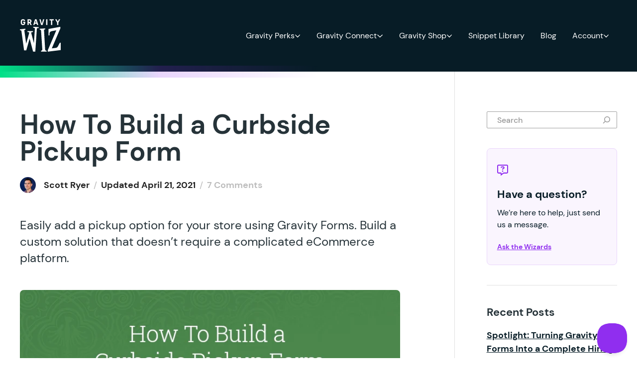

--- FILE ---
content_type: text/html; charset=UTF-8
request_url: https://gravitywiz.com/how-to-build-a-curbside-pickup-form/
body_size: 40432
content:
<!doctype html>
<html lang="en-US">
  <head>
    <meta charset="utf-8">
<script>
var gform;gform||(document.addEventListener("gform_main_scripts_loaded",function(){gform.scriptsLoaded=!0}),document.addEventListener("gform/theme/scripts_loaded",function(){gform.themeScriptsLoaded=!0}),window.addEventListener("DOMContentLoaded",function(){gform.domLoaded=!0}),gform={domLoaded:!1,scriptsLoaded:!1,themeScriptsLoaded:!1,isFormEditor:()=>"function"==typeof InitializeEditor,callIfLoaded:function(o){return!(!gform.domLoaded||!gform.scriptsLoaded||!gform.themeScriptsLoaded&&!gform.isFormEditor()||(gform.isFormEditor()&&console.warn("The use of gform.initializeOnLoaded() is deprecated in the form editor context and will be removed in Gravity Forms 3.1."),o(),0))},initializeOnLoaded:function(o){gform.callIfLoaded(o)||(document.addEventListener("gform_main_scripts_loaded",()=>{gform.scriptsLoaded=!0,gform.callIfLoaded(o)}),document.addEventListener("gform/theme/scripts_loaded",()=>{gform.themeScriptsLoaded=!0,gform.callIfLoaded(o)}),window.addEventListener("DOMContentLoaded",()=>{gform.domLoaded=!0,gform.callIfLoaded(o)}))},hooks:{action:{},filter:{}},addAction:function(o,r,e,t){gform.addHook("action",o,r,e,t)},addFilter:function(o,r,e,t){gform.addHook("filter",o,r,e,t)},doAction:function(o){gform.doHook("action",o,arguments)},applyFilters:function(o){return gform.doHook("filter",o,arguments)},removeAction:function(o,r){gform.removeHook("action",o,r)},removeFilter:function(o,r,e){gform.removeHook("filter",o,r,e)},addHook:function(o,r,e,t,n){null==gform.hooks[o][r]&&(gform.hooks[o][r]=[]);var d=gform.hooks[o][r];null==n&&(n=r+"_"+d.length),gform.hooks[o][r].push({tag:n,callable:e,priority:t=null==t?10:t})},doHook:function(r,o,e){var t;if(e=Array.prototype.slice.call(e,1),null!=gform.hooks[r][o]&&((o=gform.hooks[r][o]).sort(function(o,r){return o.priority-r.priority}),o.forEach(function(o){"function"!=typeof(t=o.callable)&&(t=window[t]),"action"==r?t.apply(null,e):e[0]=t.apply(null,e)})),"filter"==r)return e[0]},removeHook:function(o,r,t,n){var e;null!=gform.hooks[o][r]&&(e=(e=gform.hooks[o][r]).filter(function(o,r,e){return!!(null!=n&&n!=o.tag||null!=t&&t!=o.priority)}),gform.hooks[o][r]=e)}});
</script>

    <meta name="viewport" content="width=device-width, initial-scale=1">
    <meta name='robots' content='index, follow, max-image-preview:large, max-snippet:-1, max-video-preview:-1' />
	<style>img:is([sizes="auto" i], [sizes^="auto," i]) { contain-intrinsic-size: 3000px 1500px }</style>
		<!-- Pixel Cat Facebook Pixel Code -->
	<script data-type="lazy" data-src="[data-uri]"></script>
	<!-- DO NOT MODIFY -->
	<!-- End Facebook Pixel Code -->
	<link rel="preload" href="https://gravitywiz.com/app/themes/gravitywiz/public/fonts/dm-sans-v11-latin-500.87a1af.woff2" as="font" crossorigin><link rel="preload" href="https://gravitywiz.com/app/themes/gravitywiz/public/fonts/dm-sans-v11-latin-700.fe8484.woff2" as="font" crossorigin>
	<!-- This site is optimized with the Yoast SEO Premium plugin v26.2 (Yoast SEO v26.2) - https://yoast.com/wordpress/plugins/seo/ -->
	<title>How To Build a Curbside Pickup Form | Gravity Wiz</title>
	<meta name="description" content="Easily add a pickup option for your store using Gravity Forms. Build a custom solution that doesn&#039;t require a complicated eCommerce platform." />
	<link rel="canonical" href="https://gravitywiz.com/how-to-build-a-curbside-pickup-form/" />
	<meta property="og:locale" content="en_US" />
	<meta property="og:type" content="article" />
	<meta property="og:title" content="How To Build a Curbside Pickup Form" />
	<meta property="og:description" content="Easily add a pickup option for your store using Gravity Forms. Build a custom solution that doesn&#039;t require a complicated eCommerce platform." />
	<meta property="og:url" content="https://gravitywiz.com/how-to-build-a-curbside-pickup-form/" />
	<meta property="og:site_name" content="Gravity Wiz" />
	<meta property="article:publisher" content="https://www.facebook.com/gravitywiz/" />
	<meta property="article:published_time" content="2020-04-20T21:49:15+00:00" />
	<meta property="article:modified_time" content="2021-04-21T21:46:42+00:00" />
	<meta property="og:image" content="https://gravitywiz.com/app/uploads/2020/04/gwiz-article-title-card-297803.png" />
	<meta property="og:image:width" content="700" />
	<meta property="og:image:height" content="350" />
	<meta property="og:image:type" content="image/png" />
	<meta name="author" content="Scott Ryer" />
	<meta name="twitter:card" content="summary_large_image" />
	<meta name="twitter:creator" content="@gravitywiz" />
	<meta name="twitter:site" content="@gravitywiz" />
	<meta name="twitter:label1" content="Written by" />
	<meta name="twitter:data1" content="Scott Ryer" />
	<meta name="twitter:label2" content="Est. reading time" />
	<meta name="twitter:data2" content="4 minutes" />
	<script type="application/ld+json" class="yoast-schema-graph">{"@context":"https://schema.org","@graph":[{"@type":"Article","@id":"https://gravitywiz.com/how-to-build-a-curbside-pickup-form/#article","isPartOf":{"@id":"https://gravitywiz.com/how-to-build-a-curbside-pickup-form/"},"author":{"name":"Scott Ryer","@id":"https://gravitywiz.com/#/schema/person/793bfd412a9abd53aa814d0e9b144979"},"headline":"How To Build a Curbside Pickup Form","datePublished":"2020-04-20T21:49:15+00:00","dateModified":"2021-04-21T21:46:42+00:00","mainEntityOfPage":{"@id":"https://gravitywiz.com/how-to-build-a-curbside-pickup-form/"},"wordCount":648,"commentCount":7,"publisher":{"@id":"https://gravitywiz.com/#organization"},"image":{"@id":"https://gravitywiz.com/how-to-build-a-curbside-pickup-form/#primaryimage"},"thumbnailUrl":"https://gravitywiz.com/app/uploads/2020/04/gwiz-article-title-card-297803.png","keywords":["date field","gp limit choices","schedule","snippet"],"articleSection":["How To"],"inLanguage":"en-US","potentialAction":[{"@type":"CommentAction","name":"Comment","target":["https://gravitywiz.com/how-to-build-a-curbside-pickup-form/#respond"]}]},{"@type":"WebPage","@id":"https://gravitywiz.com/how-to-build-a-curbside-pickup-form/","url":"https://gravitywiz.com/how-to-build-a-curbside-pickup-form/","name":"How To Build a Curbside Pickup Form | Gravity Wiz","isPartOf":{"@id":"https://gravitywiz.com/#website"},"primaryImageOfPage":{"@id":"https://gravitywiz.com/how-to-build-a-curbside-pickup-form/#primaryimage"},"image":{"@id":"https://gravitywiz.com/how-to-build-a-curbside-pickup-form/#primaryimage"},"thumbnailUrl":"https://gravitywiz.com/app/uploads/2020/04/gwiz-article-title-card-297803.png","datePublished":"2020-04-20T21:49:15+00:00","dateModified":"2021-04-21T21:46:42+00:00","description":"Easily add a pickup option for your store using Gravity Forms. Build a custom solution that doesn't require a complicated eCommerce platform.","breadcrumb":{"@id":"https://gravitywiz.com/how-to-build-a-curbside-pickup-form/#breadcrumb"},"inLanguage":"en-US","potentialAction":[{"@type":"ReadAction","target":["https://gravitywiz.com/how-to-build-a-curbside-pickup-form/"]}]},{"@type":"ImageObject","inLanguage":"en-US","@id":"https://gravitywiz.com/how-to-build-a-curbside-pickup-form/#primaryimage","url":"https://gravitywiz.com/app/uploads/2020/04/gwiz-article-title-card-297803.png","contentUrl":"https://gravitywiz.com/app/uploads/2020/04/gwiz-article-title-card-297803.png","width":700,"height":350},{"@type":"BreadcrumbList","@id":"https://gravitywiz.com/how-to-build-a-curbside-pickup-form/#breadcrumb","itemListElement":[{"@type":"ListItem","position":1,"name":"Blog","item":"https://gravitywiz.com/blog/"},{"@type":"ListItem","position":2,"name":"How To Build a Curbside Pickup Form"}]},{"@type":"WebSite","@id":"https://gravitywiz.com/#website","url":"https://gravitywiz.com/","name":"Gravity Wiz","description":"Magically enhanced tutorials, snippets and plugins for Gravity Forms!","publisher":{"@id":"https://gravitywiz.com/#organization"},"alternateName":"Gravity Wiz","potentialAction":[{"@type":"SearchAction","target":{"@type":"EntryPoint","urlTemplate":"https://gravitywiz.com/?s={search_term_string}"},"query-input":{"@type":"PropertyValueSpecification","valueRequired":true,"valueName":"search_term_string"}}],"inLanguage":"en-US"},{"@type":"Organization","@id":"https://gravitywiz.com/#organization","name":"Gravity Wiz","url":"https://gravitywiz.com/","logo":{"@type":"ImageObject","inLanguage":"en-US","@id":"https://gravitywiz.com/#/schema/logo/image/","url":"https://gravitywiz.com/app/uploads/2024/02/gwiz-purple-gradient.png","contentUrl":"https://gravitywiz.com/app/uploads/2024/02/gwiz-purple-gradient.png","width":753,"height":604,"caption":"Gravity Wiz"},"image":{"@id":"https://gravitywiz.com/#/schema/logo/image/"},"sameAs":["https://www.facebook.com/gravitywiz/","https://x.com/gravitywiz"]},{"@type":"Person","@id":"https://gravitywiz.com/#/schema/person/793bfd412a9abd53aa814d0e9b144979","name":"Scott Ryer","image":{"@type":"ImageObject","inLanguage":"en-US","@id":"https://gravitywiz.com/#/schema/person/image/","url":"https://secure.gravatar.com/avatar/6bdb31e54f5e6127658c6893c954a610cf3abe9c159a536c8be804495098c984?s=96&d=mm&r=pg","contentUrl":"https://secure.gravatar.com/avatar/6bdb31e54f5e6127658c6893c954a610cf3abe9c159a536c8be804495098c984?s=96&d=mm&r=pg","caption":"Scott Ryer"},"description":"Scott is passionate about the customer experience. He's spent the last two decades obsessing over customer education, customer experience, and new ways to help customers achieve their goals. For the last 5 years, his wand has been trained on Gravity Forms and Gravity Wiz, helping customers build forms, design applications, and solve difficult problems.","jobTitle":"Head of Support","worksFor":"Gravity Wiz","url":"https://gravitywiz.com/author/scott-ryer/"}]}</script>
	<!-- / Yoast SEO Premium plugin. -->


<link rel="alternate" type="application/rss+xml" title="Gravity Wiz &raquo; How To Build a Curbside Pickup Form Comments Feed" href="https://gravitywiz.com/how-to-build-a-curbside-pickup-form/feed/" />
		<script async data-type="lazy" data-src="https://www.googletagmanager.com/gtag/js?id=AW-345877256"></script>
		<script>
			window.dataLayer = window.dataLayer || [];
			function gtag(){dataLayer.push(arguments);}
			gtag('js', new Date());

			gtag('config', 'AW-345877256', {allow_enhanced_conversions: true});
		</script>
				<script data-type="lazy" data-src="[data-uri]"></script>
		<script>
window._wpemojiSettings = {"baseUrl":"https:\/\/s.w.org\/images\/core\/emoji\/16.0.1\/72x72\/","ext":".png","svgUrl":"https:\/\/s.w.org\/images\/core\/emoji\/16.0.1\/svg\/","svgExt":".svg","source":{"concatemoji":"https:\/\/gravitywiz.com\/wp\/wp-includes\/js\/wp-emoji-release.min.js?ver=6.8.3"}};
/*! This file is auto-generated */
!function(s,n){var o,i,e;function c(e){try{var t={supportTests:e,timestamp:(new Date).valueOf()};sessionStorage.setItem(o,JSON.stringify(t))}catch(e){}}function p(e,t,n){e.clearRect(0,0,e.canvas.width,e.canvas.height),e.fillText(t,0,0);var t=new Uint32Array(e.getImageData(0,0,e.canvas.width,e.canvas.height).data),a=(e.clearRect(0,0,e.canvas.width,e.canvas.height),e.fillText(n,0,0),new Uint32Array(e.getImageData(0,0,e.canvas.width,e.canvas.height).data));return t.every(function(e,t){return e===a[t]})}function u(e,t){e.clearRect(0,0,e.canvas.width,e.canvas.height),e.fillText(t,0,0);for(var n=e.getImageData(16,16,1,1),a=0;a<n.data.length;a++)if(0!==n.data[a])return!1;return!0}function f(e,t,n,a){switch(t){case"flag":return n(e,"\ud83c\udff3\ufe0f\u200d\u26a7\ufe0f","\ud83c\udff3\ufe0f\u200b\u26a7\ufe0f")?!1:!n(e,"\ud83c\udde8\ud83c\uddf6","\ud83c\udde8\u200b\ud83c\uddf6")&&!n(e,"\ud83c\udff4\udb40\udc67\udb40\udc62\udb40\udc65\udb40\udc6e\udb40\udc67\udb40\udc7f","\ud83c\udff4\u200b\udb40\udc67\u200b\udb40\udc62\u200b\udb40\udc65\u200b\udb40\udc6e\u200b\udb40\udc67\u200b\udb40\udc7f");case"emoji":return!a(e,"\ud83e\udedf")}return!1}function g(e,t,n,a){var r="undefined"!=typeof WorkerGlobalScope&&self instanceof WorkerGlobalScope?new OffscreenCanvas(300,150):s.createElement("canvas"),o=r.getContext("2d",{willReadFrequently:!0}),i=(o.textBaseline="top",o.font="600 32px Arial",{});return e.forEach(function(e){i[e]=t(o,e,n,a)}),i}function t(e){var t=s.createElement("script");t.src=e,t.defer=!0,s.head.appendChild(t)}"undefined"!=typeof Promise&&(o="wpEmojiSettingsSupports",i=["flag","emoji"],n.supports={everything:!0,everythingExceptFlag:!0},e=new Promise(function(e){s.addEventListener("DOMContentLoaded",e,{once:!0})}),new Promise(function(t){var n=function(){try{var e=JSON.parse(sessionStorage.getItem(o));if("object"==typeof e&&"number"==typeof e.timestamp&&(new Date).valueOf()<e.timestamp+604800&&"object"==typeof e.supportTests)return e.supportTests}catch(e){}return null}();if(!n){if("undefined"!=typeof Worker&&"undefined"!=typeof OffscreenCanvas&&"undefined"!=typeof URL&&URL.createObjectURL&&"undefined"!=typeof Blob)try{var e="postMessage("+g.toString()+"("+[JSON.stringify(i),f.toString(),p.toString(),u.toString()].join(",")+"));",a=new Blob([e],{type:"text/javascript"}),r=new Worker(URL.createObjectURL(a),{name:"wpTestEmojiSupports"});return void(r.onmessage=function(e){c(n=e.data),r.terminate(),t(n)})}catch(e){}c(n=g(i,f,p,u))}t(n)}).then(function(e){for(var t in e)n.supports[t]=e[t],n.supports.everything=n.supports.everything&&n.supports[t],"flag"!==t&&(n.supports.everythingExceptFlag=n.supports.everythingExceptFlag&&n.supports[t]);n.supports.everythingExceptFlag=n.supports.everythingExceptFlag&&!n.supports.flag,n.DOMReady=!1,n.readyCallback=function(){n.DOMReady=!0}}).then(function(){return e}).then(function(){var e;n.supports.everything||(n.readyCallback(),(e=n.source||{}).concatemoji?t(e.concatemoji):e.wpemoji&&e.twemoji&&(t(e.twemoji),t(e.wpemoji)))}))}((window,document),window._wpemojiSettings);
</script>
<link rel='stylesheet' id='kadence-conversions-css' href='https://gravitywiz.com/app/plugins/kadence-conversions/assets/kadence-conversions.css?ver=1.1.1' media='all' />
<link rel='stylesheet' id='kadence-blocks-rowlayout-css' href='https://gravitywiz.com/app/plugins/kadence-blocks/dist/style-blocks-rowlayout.css?ver=3.5.26' media='all' />
<link rel='stylesheet' id='kadence-blocks-column-css' href='https://gravitywiz.com/app/plugins/kadence-blocks/dist/style-blocks-column.css?ver=3.5.26' media='all' />
<style id='wp-emoji-styles-inline-css'>

	img.wp-smiley, img.emoji {
		display: inline !important;
		border: none !important;
		box-shadow: none !important;
		height: 1em !important;
		width: 1em !important;
		margin: 0 0.07em !important;
		vertical-align: -0.1em !important;
		background: none !important;
		padding: 0 !important;
	}
</style>
<link rel='stylesheet' id='wp-block-library-css' href='https://gravitywiz.com/wp/wp-includes/css/dist/block-library/style.min.css?ver=6.8.3' media='all' />
<style id='safe-svg-svg-icon-style-inline-css'>
.safe-svg-cover{text-align:center}.safe-svg-cover .safe-svg-inside{display:inline-block;max-width:100%}.safe-svg-cover svg{height:100%;max-height:100%;max-width:100%;width:100%}

</style>
<style id='createwithrani-superlist-block-style-inline-css'>
.wp-block-createwithrani-superlist-block{--listItemWidth:var( --wp--custom--superlist-block--list-settings--width,250px );--textColor:var(--wp--custom--superlist-block--color--text,inherit);--linkColor:var(--wp--custom--superlist-block--color--link,inherit);--backgroundColor:var( --wp--custom--superlist-block--color--background,inherit );--fontSize:var( --wp--custom--superlist-block--typography--font-size,inherit );--fontFamily:var( --wp--custom--superlist-block--typography--font-family,inherit );--lineHeight:var( --wp--custom--superlist-block--typography--line-height,inherit );--textTransform:var( --wp--custom--superlist-block--typography--text-transform,inherit );--fontWeight:var( --wp--custom--superlist-block--typography--font-weight,inherit );--margin:var(--wp--custom--superlist-block--spacing--margin,inherit);--padding:var(--wp--custom--superlist-block--spacing--padding,inherit);background-color:var(--backgroundColor);color:var(--textColor);font-family:var(--fontFamily);font-size:var(--fontSize);font-weight:var(--fontWeight);line-height:var(--lineHeight);margin:var(--margin);padding:var(--padding);text-transform:var(--textTransform)}.wp-block-createwithrani-superlist-block a{color:var(--linkColor)}.wp-block-createwithrani-superlist-block.horizontal{display:grid;gap:2rem;grid-template-columns:repeat(auto-fill,minmax(var(--listItemWidth),1fr));grid-template-rows:auto}.wp-block-createwithrani-superlist-block.none{list-style:none}.wp-block-createwithrani-superlist-block.none li{margin-bottom:0;margin-top:0}.wp-block-createwithrani-superlist-block.is-vertically-aligned-center{align-items:center}.wp-block-createwithrani-superlist-block.is-vertically-aligned-top{align-items:flex-start}.wp-block-createwithrani-superlist-block.is-vertically-aligned-bottom{align-items:flex-end}:not(li)>ul.wp-block-createwithrani-superlist-block{-webkit-padding-start:0;-webkit-margin-start:0;margin-inline-start:0;padding-inline-start:0}:not(li)>ul.wp-block-createwithrani-superlist-block li,ul.wp-block-createwithrani-superlist-block li{flex:1}

</style>
<style id='createwithrani-superlist-item-style-inline-css'>
.wp-block-createwithrani-superlist-item{--textColor:var(--wp--custom--superlist-item--color--text,inherit);--linkColor:var(--wp--custom--superlist-item--color--link,inherit);--backgroundColor:var( --wp--custom--superlist-item--color--background-color,inherit );--fontSize:var(--wp--custom--superlist-item--typography--font-size,inherit);--fontFamily:var( --wp--custom--superlist-item--typography--font-family,inherit );--lineHeight:var( --wp--custom--superlist-item--typography--line-height,inherit );--textTransform:var( --wp--custom--superlist-item--typography--text-transform,inherit );--fontWeight:var( --wp--custom--superlist-item--typography--font-weight,inherit );--margin:var(--wp--custom--superlist-item--spacing--margin,inherit);--padding:var(--wp--custom--superlist-item--spacing--padding,inherit);background-color:var(--backgroundColor);color:var(--textColor);font-family:var(--fontFamily);font-size:var(--fontSize);font-weight:var(--fontWeight);line-height:var(--lineHeight);margin:var(--margin);padding:var(--padding);text-transform:var(--textTransform)}.wp-block-createwithrani-superlist-item a{color:var(--linkColor)}

</style>
<link rel='stylesheet' id='edd-blocks-css' href='https://gravitywiz.com/app/plugins/easy-digital-downloads-pro/includes/blocks/assets/css/edd-blocks.css?ver=3.3.9' media='all' />
<style id='global-styles-inline-css'>
:root{--wp--preset--aspect-ratio--square: 1;--wp--preset--aspect-ratio--4-3: 4/3;--wp--preset--aspect-ratio--3-4: 3/4;--wp--preset--aspect-ratio--3-2: 3/2;--wp--preset--aspect-ratio--2-3: 2/3;--wp--preset--aspect-ratio--16-9: 16/9;--wp--preset--aspect-ratio--9-16: 9/16;--wp--preset--color--black: #000;--wp--preset--color--cyan-bluish-gray: #abb8c3;--wp--preset--color--white: #fff;--wp--preset--color--pale-pink: #f78da7;--wp--preset--color--vivid-red: #cf2e2e;--wp--preset--color--luminous-vivid-orange: #ff6900;--wp--preset--color--luminous-vivid-amber: #fcb900;--wp--preset--color--light-green-cyan: #7bdcb5;--wp--preset--color--vivid-green-cyan: #00d084;--wp--preset--color--pale-cyan-blue: #8ed1fc;--wp--preset--color--vivid-cyan-blue: #0693e3;--wp--preset--color--vivid-purple: #9b51e0;--wp--preset--color--gray-50: #fafafa;--wp--preset--color--gray-100: #f5f5f5;--wp--preset--color--gray-200: #eeeeee;--wp--preset--color--gray-300: #e0e0e0;--wp--preset--color--gray-400: #bdbdbd;--wp--preset--color--gray-500: #9e9e9e;--wp--preset--color--gray-600: #757575;--wp--preset--color--gray-700: #616161;--wp--preset--color--gray-800: #263339;--wp--preset--color--gray-900: #212121;--wp--preset--color--purple-50: #faf5fe;--wp--preset--color--purple-75: #ede8f6;--wp--preset--color--purple-100: #e9d5fc;--wp--preset--color--purple-200: #d3abf9;--wp--preset--color--purple-300: #bc82f5;--wp--preset--color--purple-400: #a658f2;--wp--preset--color--purple-500: #902eef;--wp--preset--color--purple-600: #7325bf;--wp--preset--color--purple-700: #561c8f;--wp--preset--color--purple-800: #3a1260;--wp--preset--color--purple-900: #1d0930;--wp--preset--color--green-50: #f2fef9;--wp--preset--color--green-100: #ccf9e7;--wp--preset--color--green-200: #99f3cf;--wp--preset--color--green-300: #66ecb7;--wp--preset--color--green-400: #33e69f;--wp--preset--color--green-500: #00e087;--wp--preset--color--green-600: #00b36c;--wp--preset--color--green-700: #008651;--wp--preset--color--green-800: #005a36;--wp--preset--color--green-900: #071c26;--wp--preset--color--blue-50: #e5fcff;--wp--preset--color--blue-100: #ccf8ff;--wp--preset--color--blue-200: #85efff;--wp--preset--color--blue-300: #0fdfff;--wp--preset--color--blue-400: #00c7e6;--wp--preset--color--blue-500: #00adc6;--wp--preset--color--blue-600: #009bb3;--wp--preset--color--blue-700: #00899e;--wp--preset--color--blue-800: #007385;--wp--preset--color--blue-900: #005461;--wp--preset--color--blue-950: #0B434C;--wp--preset--color--scarlet-50: #fff0f0;--wp--preset--color--scarlet-100: #ffe5e5;--wp--preset--color--scarlet-200: #ffc7c7;--wp--preset--color--scarlet-300: #ff9999;--wp--preset--color--scarlet-400: #ff5b5b;--wp--preset--color--scarlet-500: #ff3d3d;--wp--preset--color--scarlet-600: #fa0000;--wp--preset--color--scarlet-700: #db0000;--wp--preset--color--scarlet-800: #b80000;--wp--preset--color--scarlet-900: #850000;--wp--preset--color--scarlet-950: #570000;--wp--preset--color--error-50: #fef9fa;--wp--preset--color--error-100: #fceaed;--wp--preset--color--error-200: #f9d4dB;--wp--preset--color--error-300: #ec7f92;--wp--preset--color--error-400: #e23f5c;--wp--preset--color--error-500: #df2a4a;--wp--preset--color--error-600: #b2223b;--wp--preset--color--error-700: #86192c;--wp--preset--color--error-800: #430d16;--wp--preset--color--error-900: #2d080f;--wp--preset--color--warning-50: #fffcf7;--wp--preset--color--warning-100: #fef4e5;--wp--preset--color--warning-200: #fbdeb2;--wp--preset--color--warning-300: #f7bd66;--wp--preset--color--warning-400: #f39c19;--wp--preset--color--warning-500: #f29100;--wp--preset--color--warning-600: #db7500;--wp--preset--color--warning-700: #943400;--wp--preset--color--warning-800: #641700;--wp--preset--color--warning-900: #320600;--wp--preset--color--success-50: #f8fbfa;--wp--preset--color--success-100: #e7f3ee;--wp--preset--color--success-200: #b7dccc;--wp--preset--color--success-300: #6fb99a;--wp--preset--color--success-400: #3fa178;--wp--preset--color--success-500: #0f8a56;--wp--preset--color--success-600: #0c6e45;--wp--preset--color--success-700: #07452b;--wp--preset--color--success-800: #031c11;--wp--preset--color--success-900: #020e09;--wp--preset--color--bm-100: #FFF2F4;--wp--preset--color--bm-400: #FE2C55;--wp--preset--color--bm-500: #E13455;--wp--preset--color--pearly: #bf60a1;--wp--preset--color--lavender: #d4b3fe;--wp--preset--gradient--vivid-cyan-blue-to-vivid-purple: linear-gradient(135deg,rgba(6,147,227,1) 0%,rgb(155,81,224) 100%);--wp--preset--gradient--light-green-cyan-to-vivid-green-cyan: linear-gradient(135deg,rgb(122,220,180) 0%,rgb(0,208,130) 100%);--wp--preset--gradient--luminous-vivid-amber-to-luminous-vivid-orange: linear-gradient(135deg,rgba(252,185,0,1) 0%,rgba(255,105,0,1) 100%);--wp--preset--gradient--luminous-vivid-orange-to-vivid-red: linear-gradient(135deg,rgba(255,105,0,1) 0%,rgb(207,46,46) 100%);--wp--preset--gradient--very-light-gray-to-cyan-bluish-gray: linear-gradient(135deg,rgb(238,238,238) 0%,rgb(169,184,195) 100%);--wp--preset--gradient--cool-to-warm-spectrum: linear-gradient(135deg,rgb(74,234,220) 0%,rgb(151,120,209) 20%,rgb(207,42,186) 40%,rgb(238,44,130) 60%,rgb(251,105,98) 80%,rgb(254,248,76) 100%);--wp--preset--gradient--blush-light-purple: linear-gradient(135deg,rgb(255,206,236) 0%,rgb(152,150,240) 100%);--wp--preset--gradient--blush-bordeaux: linear-gradient(135deg,rgb(254,205,165) 0%,rgb(254,45,45) 50%,rgb(107,0,62) 100%);--wp--preset--gradient--luminous-dusk: linear-gradient(135deg,rgb(255,203,112) 0%,rgb(199,81,192) 50%,rgb(65,88,208) 100%);--wp--preset--gradient--pale-ocean: linear-gradient(135deg,rgb(255,245,203) 0%,rgb(182,227,212) 50%,rgb(51,167,181) 100%);--wp--preset--gradient--electric-grass: linear-gradient(135deg,rgb(202,248,128) 0%,rgb(113,206,126) 100%);--wp--preset--gradient--midnight: linear-gradient(135deg,rgb(2,3,129) 0%,rgb(40,116,252) 100%);--wp--preset--gradient--radial-gradient: radial-gradient(100% 373.02% at 0% 99.92%, #5A2DF0 52.08%, #B75DA6 99.99%, #B95EA4 100%);--wp--preset--gradient--purple-gradient: linear-gradient(45.77deg, #38199F 0%, #5A2DF0 68.23%);--wp--preset--gradient--spellbound-plum-radial: radial-gradient(71.94% 271.39% at 0% 99.92%, #081D27 0%, #902EEF 100%);--wp--preset--gradient--sorcerers-moss-radial: radial-gradient(53.4% 100% at 50% -0.04%, rgba(40, 73, 86, 0.75) 0%, rgba(7, 28, 38, 0.75) 100%), linear-gradient(0deg, #071C26, #071C26);--wp--preset--gradient--perks-glow-radial: radial-gradient(75% 50% at center bottom, rgba(0, 224, 135, 0.2), rgba(144, 46, 239, .075) 75%, rgba(144, 46, 239, 0)), #071C26;--wp--preset--gradient--connect-glow-radial: radial-gradient(75% 50% at center bottom, rgba(255, 61, 61, 0.3), rgba(7, 28, 38, 0.3) 100%), #071C26;--wp--preset--gradient--shop-glow-radial: radial-gradient(75% 50% at center bottom, rgba(0, 173, 198, 0.2), rgba(7, 28, 38, 0.2) 100%), #071C26;--wp--preset--gradient--perks-glow-big-radial: radial-gradient(100% 75% at 75% 100%, rgba(0, 224, 135, 0.2) 0%, rgba(7, 28, 38, 0) 100%), #071C26;--wp--preset--gradient--connect-glow-big-radial: radial-gradient(100% 75% at 25% 100%, rgba(255, 61, 61, 0.3) 0%, rgba(7, 28, 38, 0) 100%), #071C26;--wp--preset--gradient--shop-glow-big-radial: radial-gradient(100% 75% at 75% 100%, rgba(0, 173, 198, 0.3) 0%, rgba(8, 29, 39, 0) 100%), #071C26;--wp--preset--gradient--purple-magic-radial: radial-gradient(50% 75% at center bottom, rgba(144, 46, 239, 0.6) 0%, rgba(7, 28, 38, 0.8) 100%), #071C26;--wp--preset--gradient--black-magic-radial: radial-gradient(50% 75% at center bottom, rgba(255, 61, 61, 1) 0%, #000000 100%), #000000;--wp--preset--gradient--wiz-bundle-glow-radial: radial-gradient(49.31% 50% at 50.69% 100%, rgba(243, 156, 25, 0.32) 0%, rgba(144, 46, 239, 0) 100%), #071C26;--wp--preset--font-size--small: 13px;--wp--preset--font-size--medium: 20px;--wp--preset--font-size--large: 36px;--wp--preset--font-size--x-large: 42px;--wp--preset--font-size--xs: .75rem;--wp--preset--font-size--sm: .875rem;--wp--preset--font-size--base: 1rem;--wp--preset--font-size--lg: 1.125rem;--wp--preset--font-size--xl: 1.25rem;--wp--preset--font-size--2-xl: 1.375rem;--wp--preset--font-size--3-xl: 1.5rem;--wp--preset--font-size--4-xl: 1.75rem;--wp--preset--font-size--5-xl: 2rem;--wp--preset--font-size--6-xl: 3rem;--wp--preset--font-size--7-xl: 3.5rem;--wp--preset--font-size--8-xl: 4rem;--wp--preset--font-size--9-xl: 4.5rem;--wp--preset--font-size--10-xl: 5rem;--wp--preset--font-family--sans: "DM Sans", sans-serif;--wp--preset--spacing--20: 0.44rem;--wp--preset--spacing--30: 0.67rem;--wp--preset--spacing--40: 1rem;--wp--preset--spacing--50: 1.5rem;--wp--preset--spacing--60: 2.25rem;--wp--preset--spacing--70: 3.38rem;--wp--preset--spacing--80: 5.06rem;--wp--preset--spacing--1: .25rem;--wp--preset--spacing--2: .5rem;--wp--preset--spacing--3: .75rem;--wp--preset--spacing--4: 1rem;--wp--preset--spacing--6: 1.5rem;--wp--preset--spacing--8: 2rem;--wp--preset--spacing--10: 2.5rem;--wp--preset--spacing--12: 3rem;--wp--preset--spacing--14: 3.5rem;--wp--preset--spacing--16: 4rem;--wp--preset--spacing--24: 6rem;--wp--preset--spacing--28: 7rem;--wp--preset--spacing--32: 8rem;--wp--preset--shadow--natural: 6px 6px 9px rgba(0, 0, 0, 0.2);--wp--preset--shadow--deep: 12px 12px 50px rgba(0, 0, 0, 0.4);--wp--preset--shadow--sharp: 6px 6px 0px rgba(0, 0, 0, 0.2);--wp--preset--shadow--outlined: 6px 6px 0px -3px rgba(255, 255, 255, 1), 6px 6px rgba(0, 0, 0, 1);--wp--preset--shadow--crisp: 6px 6px 0px rgba(0, 0, 0, 1);}.wp-block-button .wp-block-button__link{--wp--preset--font-size--sm: .813rem;--wp--preset--font-size--md: 1rem;--wp--preset--font-size--lg: 1.125rem;}:root { --wp--style--global--content-size: 807px;--wp--style--global--wide-size: 1200px; }:where(body) { margin: 0; }.wp-site-blocks > .alignleft { float: left; margin-right: 2em; }.wp-site-blocks > .alignright { float: right; margin-left: 2em; }.wp-site-blocks > .aligncenter { justify-content: center; margin-left: auto; margin-right: auto; }:where(.wp-site-blocks) > * { margin-block-start: 24px; margin-block-end: 0; }:where(.wp-site-blocks) > :first-child { margin-block-start: 0; }:where(.wp-site-blocks) > :last-child { margin-block-end: 0; }:root { --wp--style--block-gap: 24px; }:root :where(.is-layout-flow) > :first-child{margin-block-start: 0;}:root :where(.is-layout-flow) > :last-child{margin-block-end: 0;}:root :where(.is-layout-flow) > *{margin-block-start: 24px;margin-block-end: 0;}:root :where(.is-layout-constrained) > :first-child{margin-block-start: 0;}:root :where(.is-layout-constrained) > :last-child{margin-block-end: 0;}:root :where(.is-layout-constrained) > *{margin-block-start: 24px;margin-block-end: 0;}:root :where(.is-layout-flex){gap: 24px;}:root :where(.is-layout-grid){gap: 24px;}.is-layout-flow > .alignleft{float: left;margin-inline-start: 0;margin-inline-end: 2em;}.is-layout-flow > .alignright{float: right;margin-inline-start: 2em;margin-inline-end: 0;}.is-layout-flow > .aligncenter{margin-left: auto !important;margin-right: auto !important;}.is-layout-constrained > .alignleft{float: left;margin-inline-start: 0;margin-inline-end: 2em;}.is-layout-constrained > .alignright{float: right;margin-inline-start: 2em;margin-inline-end: 0;}.is-layout-constrained > .aligncenter{margin-left: auto !important;margin-right: auto !important;}.is-layout-constrained > :where(:not(.alignleft):not(.alignright):not(.alignfull)){max-width: var(--wp--style--global--content-size);margin-left: auto !important;margin-right: auto !important;}.is-layout-constrained > .alignwide{max-width: var(--wp--style--global--wide-size);}body .is-layout-flex{display: flex;}.is-layout-flex{flex-wrap: wrap;align-items: center;}.is-layout-flex > :is(*, div){margin: 0;}body .is-layout-grid{display: grid;}.is-layout-grid > :is(*, div){margin: 0;}body{padding-top: 0px;padding-right: 0px;padding-bottom: 0px;padding-left: 0px;}a:where(:not(.wp-element-button)){text-decoration: underline;}:root :where(.wp-element-button, .wp-block-button__link){background-color: #32373c;border-width: 0;color: #fff;font-family: inherit;font-size: inherit;line-height: inherit;padding: calc(0.667em + 2px) calc(1.333em + 2px);text-decoration: none;}.has-black-color{color: var(--wp--preset--color--black) !important;}.has-cyan-bluish-gray-color{color: var(--wp--preset--color--cyan-bluish-gray) !important;}.has-white-color{color: var(--wp--preset--color--white) !important;}.has-pale-pink-color{color: var(--wp--preset--color--pale-pink) !important;}.has-vivid-red-color{color: var(--wp--preset--color--vivid-red) !important;}.has-luminous-vivid-orange-color{color: var(--wp--preset--color--luminous-vivid-orange) !important;}.has-luminous-vivid-amber-color{color: var(--wp--preset--color--luminous-vivid-amber) !important;}.has-light-green-cyan-color{color: var(--wp--preset--color--light-green-cyan) !important;}.has-vivid-green-cyan-color{color: var(--wp--preset--color--vivid-green-cyan) !important;}.has-pale-cyan-blue-color{color: var(--wp--preset--color--pale-cyan-blue) !important;}.has-vivid-cyan-blue-color{color: var(--wp--preset--color--vivid-cyan-blue) !important;}.has-vivid-purple-color{color: var(--wp--preset--color--vivid-purple) !important;}.has-gray-50-color{color: var(--wp--preset--color--gray-50) !important;}.has-gray-100-color{color: var(--wp--preset--color--gray-100) !important;}.has-gray-200-color{color: var(--wp--preset--color--gray-200) !important;}.has-gray-300-color{color: var(--wp--preset--color--gray-300) !important;}.has-gray-400-color{color: var(--wp--preset--color--gray-400) !important;}.has-gray-500-color{color: var(--wp--preset--color--gray-500) !important;}.has-gray-600-color{color: var(--wp--preset--color--gray-600) !important;}.has-gray-700-color{color: var(--wp--preset--color--gray-700) !important;}.has-gray-800-color{color: var(--wp--preset--color--gray-800) !important;}.has-gray-900-color{color: var(--wp--preset--color--gray-900) !important;}.has-purple-50-color{color: var(--wp--preset--color--purple-50) !important;}.has-purple-75-color{color: var(--wp--preset--color--purple-75) !important;}.has-purple-100-color{color: var(--wp--preset--color--purple-100) !important;}.has-purple-200-color{color: var(--wp--preset--color--purple-200) !important;}.has-purple-300-color{color: var(--wp--preset--color--purple-300) !important;}.has-purple-400-color{color: var(--wp--preset--color--purple-400) !important;}.has-purple-500-color{color: var(--wp--preset--color--purple-500) !important;}.has-purple-600-color{color: var(--wp--preset--color--purple-600) !important;}.has-purple-700-color{color: var(--wp--preset--color--purple-700) !important;}.has-purple-800-color{color: var(--wp--preset--color--purple-800) !important;}.has-purple-900-color{color: var(--wp--preset--color--purple-900) !important;}.has-green-50-color{color: var(--wp--preset--color--green-50) !important;}.has-green-100-color{color: var(--wp--preset--color--green-100) !important;}.has-green-200-color{color: var(--wp--preset--color--green-200) !important;}.has-green-300-color{color: var(--wp--preset--color--green-300) !important;}.has-green-400-color{color: var(--wp--preset--color--green-400) !important;}.has-green-500-color{color: var(--wp--preset--color--green-500) !important;}.has-green-600-color{color: var(--wp--preset--color--green-600) !important;}.has-green-700-color{color: var(--wp--preset--color--green-700) !important;}.has-green-800-color{color: var(--wp--preset--color--green-800) !important;}.has-green-900-color{color: var(--wp--preset--color--green-900) !important;}.has-blue-50-color{color: var(--wp--preset--color--blue-50) !important;}.has-blue-100-color{color: var(--wp--preset--color--blue-100) !important;}.has-blue-200-color{color: var(--wp--preset--color--blue-200) !important;}.has-blue-300-color{color: var(--wp--preset--color--blue-300) !important;}.has-blue-400-color{color: var(--wp--preset--color--blue-400) !important;}.has-blue-500-color{color: var(--wp--preset--color--blue-500) !important;}.has-blue-600-color{color: var(--wp--preset--color--blue-600) !important;}.has-blue-700-color{color: var(--wp--preset--color--blue-700) !important;}.has-blue-800-color{color: var(--wp--preset--color--blue-800) !important;}.has-blue-900-color{color: var(--wp--preset--color--blue-900) !important;}.has-blue-950-color{color: var(--wp--preset--color--blue-950) !important;}.has-scarlet-50-color{color: var(--wp--preset--color--scarlet-50) !important;}.has-scarlet-100-color{color: var(--wp--preset--color--scarlet-100) !important;}.has-scarlet-200-color{color: var(--wp--preset--color--scarlet-200) !important;}.has-scarlet-300-color{color: var(--wp--preset--color--scarlet-300) !important;}.has-scarlet-400-color{color: var(--wp--preset--color--scarlet-400) !important;}.has-scarlet-500-color{color: var(--wp--preset--color--scarlet-500) !important;}.has-scarlet-600-color{color: var(--wp--preset--color--scarlet-600) !important;}.has-scarlet-700-color{color: var(--wp--preset--color--scarlet-700) !important;}.has-scarlet-800-color{color: var(--wp--preset--color--scarlet-800) !important;}.has-scarlet-900-color{color: var(--wp--preset--color--scarlet-900) !important;}.has-scarlet-950-color{color: var(--wp--preset--color--scarlet-950) !important;}.has-error-50-color{color: var(--wp--preset--color--error-50) !important;}.has-error-100-color{color: var(--wp--preset--color--error-100) !important;}.has-error-200-color{color: var(--wp--preset--color--error-200) !important;}.has-error-300-color{color: var(--wp--preset--color--error-300) !important;}.has-error-400-color{color: var(--wp--preset--color--error-400) !important;}.has-error-500-color{color: var(--wp--preset--color--error-500) !important;}.has-error-600-color{color: var(--wp--preset--color--error-600) !important;}.has-error-700-color{color: var(--wp--preset--color--error-700) !important;}.has-error-800-color{color: var(--wp--preset--color--error-800) !important;}.has-error-900-color{color: var(--wp--preset--color--error-900) !important;}.has-warning-50-color{color: var(--wp--preset--color--warning-50) !important;}.has-warning-100-color{color: var(--wp--preset--color--warning-100) !important;}.has-warning-200-color{color: var(--wp--preset--color--warning-200) !important;}.has-warning-300-color{color: var(--wp--preset--color--warning-300) !important;}.has-warning-400-color{color: var(--wp--preset--color--warning-400) !important;}.has-warning-500-color{color: var(--wp--preset--color--warning-500) !important;}.has-warning-600-color{color: var(--wp--preset--color--warning-600) !important;}.has-warning-700-color{color: var(--wp--preset--color--warning-700) !important;}.has-warning-800-color{color: var(--wp--preset--color--warning-800) !important;}.has-warning-900-color{color: var(--wp--preset--color--warning-900) !important;}.has-success-50-color{color: var(--wp--preset--color--success-50) !important;}.has-success-100-color{color: var(--wp--preset--color--success-100) !important;}.has-success-200-color{color: var(--wp--preset--color--success-200) !important;}.has-success-300-color{color: var(--wp--preset--color--success-300) !important;}.has-success-400-color{color: var(--wp--preset--color--success-400) !important;}.has-success-500-color{color: var(--wp--preset--color--success-500) !important;}.has-success-600-color{color: var(--wp--preset--color--success-600) !important;}.has-success-700-color{color: var(--wp--preset--color--success-700) !important;}.has-success-800-color{color: var(--wp--preset--color--success-800) !important;}.has-success-900-color{color: var(--wp--preset--color--success-900) !important;}.has-bm-100-color{color: var(--wp--preset--color--bm-100) !important;}.has-bm-400-color{color: var(--wp--preset--color--bm-400) !important;}.has-bm-500-color{color: var(--wp--preset--color--bm-500) !important;}.has-pearly-color{color: var(--wp--preset--color--pearly) !important;}.has-lavender-color{color: var(--wp--preset--color--lavender) !important;}.has-black-background-color{background-color: var(--wp--preset--color--black) !important;}.has-cyan-bluish-gray-background-color{background-color: var(--wp--preset--color--cyan-bluish-gray) !important;}.has-white-background-color{background-color: var(--wp--preset--color--white) !important;}.has-pale-pink-background-color{background-color: var(--wp--preset--color--pale-pink) !important;}.has-vivid-red-background-color{background-color: var(--wp--preset--color--vivid-red) !important;}.has-luminous-vivid-orange-background-color{background-color: var(--wp--preset--color--luminous-vivid-orange) !important;}.has-luminous-vivid-amber-background-color{background-color: var(--wp--preset--color--luminous-vivid-amber) !important;}.has-light-green-cyan-background-color{background-color: var(--wp--preset--color--light-green-cyan) !important;}.has-vivid-green-cyan-background-color{background-color: var(--wp--preset--color--vivid-green-cyan) !important;}.has-pale-cyan-blue-background-color{background-color: var(--wp--preset--color--pale-cyan-blue) !important;}.has-vivid-cyan-blue-background-color{background-color: var(--wp--preset--color--vivid-cyan-blue) !important;}.has-vivid-purple-background-color{background-color: var(--wp--preset--color--vivid-purple) !important;}.has-gray-50-background-color{background-color: var(--wp--preset--color--gray-50) !important;}.has-gray-100-background-color{background-color: var(--wp--preset--color--gray-100) !important;}.has-gray-200-background-color{background-color: var(--wp--preset--color--gray-200) !important;}.has-gray-300-background-color{background-color: var(--wp--preset--color--gray-300) !important;}.has-gray-400-background-color{background-color: var(--wp--preset--color--gray-400) !important;}.has-gray-500-background-color{background-color: var(--wp--preset--color--gray-500) !important;}.has-gray-600-background-color{background-color: var(--wp--preset--color--gray-600) !important;}.has-gray-700-background-color{background-color: var(--wp--preset--color--gray-700) !important;}.has-gray-800-background-color{background-color: var(--wp--preset--color--gray-800) !important;}.has-gray-900-background-color{background-color: var(--wp--preset--color--gray-900) !important;}.has-purple-50-background-color{background-color: var(--wp--preset--color--purple-50) !important;}.has-purple-75-background-color{background-color: var(--wp--preset--color--purple-75) !important;}.has-purple-100-background-color{background-color: var(--wp--preset--color--purple-100) !important;}.has-purple-200-background-color{background-color: var(--wp--preset--color--purple-200) !important;}.has-purple-300-background-color{background-color: var(--wp--preset--color--purple-300) !important;}.has-purple-400-background-color{background-color: var(--wp--preset--color--purple-400) !important;}.has-purple-500-background-color{background-color: var(--wp--preset--color--purple-500) !important;}.has-purple-600-background-color{background-color: var(--wp--preset--color--purple-600) !important;}.has-purple-700-background-color{background-color: var(--wp--preset--color--purple-700) !important;}.has-purple-800-background-color{background-color: var(--wp--preset--color--purple-800) !important;}.has-purple-900-background-color{background-color: var(--wp--preset--color--purple-900) !important;}.has-green-50-background-color{background-color: var(--wp--preset--color--green-50) !important;}.has-green-100-background-color{background-color: var(--wp--preset--color--green-100) !important;}.has-green-200-background-color{background-color: var(--wp--preset--color--green-200) !important;}.has-green-300-background-color{background-color: var(--wp--preset--color--green-300) !important;}.has-green-400-background-color{background-color: var(--wp--preset--color--green-400) !important;}.has-green-500-background-color{background-color: var(--wp--preset--color--green-500) !important;}.has-green-600-background-color{background-color: var(--wp--preset--color--green-600) !important;}.has-green-700-background-color{background-color: var(--wp--preset--color--green-700) !important;}.has-green-800-background-color{background-color: var(--wp--preset--color--green-800) !important;}.has-green-900-background-color{background-color: var(--wp--preset--color--green-900) !important;}.has-blue-50-background-color{background-color: var(--wp--preset--color--blue-50) !important;}.has-blue-100-background-color{background-color: var(--wp--preset--color--blue-100) !important;}.has-blue-200-background-color{background-color: var(--wp--preset--color--blue-200) !important;}.has-blue-300-background-color{background-color: var(--wp--preset--color--blue-300) !important;}.has-blue-400-background-color{background-color: var(--wp--preset--color--blue-400) !important;}.has-blue-500-background-color{background-color: var(--wp--preset--color--blue-500) !important;}.has-blue-600-background-color{background-color: var(--wp--preset--color--blue-600) !important;}.has-blue-700-background-color{background-color: var(--wp--preset--color--blue-700) !important;}.has-blue-800-background-color{background-color: var(--wp--preset--color--blue-800) !important;}.has-blue-900-background-color{background-color: var(--wp--preset--color--blue-900) !important;}.has-blue-950-background-color{background-color: var(--wp--preset--color--blue-950) !important;}.has-scarlet-50-background-color{background-color: var(--wp--preset--color--scarlet-50) !important;}.has-scarlet-100-background-color{background-color: var(--wp--preset--color--scarlet-100) !important;}.has-scarlet-200-background-color{background-color: var(--wp--preset--color--scarlet-200) !important;}.has-scarlet-300-background-color{background-color: var(--wp--preset--color--scarlet-300) !important;}.has-scarlet-400-background-color{background-color: var(--wp--preset--color--scarlet-400) !important;}.has-scarlet-500-background-color{background-color: var(--wp--preset--color--scarlet-500) !important;}.has-scarlet-600-background-color{background-color: var(--wp--preset--color--scarlet-600) !important;}.has-scarlet-700-background-color{background-color: var(--wp--preset--color--scarlet-700) !important;}.has-scarlet-800-background-color{background-color: var(--wp--preset--color--scarlet-800) !important;}.has-scarlet-900-background-color{background-color: var(--wp--preset--color--scarlet-900) !important;}.has-scarlet-950-background-color{background-color: var(--wp--preset--color--scarlet-950) !important;}.has-error-50-background-color{background-color: var(--wp--preset--color--error-50) !important;}.has-error-100-background-color{background-color: var(--wp--preset--color--error-100) !important;}.has-error-200-background-color{background-color: var(--wp--preset--color--error-200) !important;}.has-error-300-background-color{background-color: var(--wp--preset--color--error-300) !important;}.has-error-400-background-color{background-color: var(--wp--preset--color--error-400) !important;}.has-error-500-background-color{background-color: var(--wp--preset--color--error-500) !important;}.has-error-600-background-color{background-color: var(--wp--preset--color--error-600) !important;}.has-error-700-background-color{background-color: var(--wp--preset--color--error-700) !important;}.has-error-800-background-color{background-color: var(--wp--preset--color--error-800) !important;}.has-error-900-background-color{background-color: var(--wp--preset--color--error-900) !important;}.has-warning-50-background-color{background-color: var(--wp--preset--color--warning-50) !important;}.has-warning-100-background-color{background-color: var(--wp--preset--color--warning-100) !important;}.has-warning-200-background-color{background-color: var(--wp--preset--color--warning-200) !important;}.has-warning-300-background-color{background-color: var(--wp--preset--color--warning-300) !important;}.has-warning-400-background-color{background-color: var(--wp--preset--color--warning-400) !important;}.has-warning-500-background-color{background-color: var(--wp--preset--color--warning-500) !important;}.has-warning-600-background-color{background-color: var(--wp--preset--color--warning-600) !important;}.has-warning-700-background-color{background-color: var(--wp--preset--color--warning-700) !important;}.has-warning-800-background-color{background-color: var(--wp--preset--color--warning-800) !important;}.has-warning-900-background-color{background-color: var(--wp--preset--color--warning-900) !important;}.has-success-50-background-color{background-color: var(--wp--preset--color--success-50) !important;}.has-success-100-background-color{background-color: var(--wp--preset--color--success-100) !important;}.has-success-200-background-color{background-color: var(--wp--preset--color--success-200) !important;}.has-success-300-background-color{background-color: var(--wp--preset--color--success-300) !important;}.has-success-400-background-color{background-color: var(--wp--preset--color--success-400) !important;}.has-success-500-background-color{background-color: var(--wp--preset--color--success-500) !important;}.has-success-600-background-color{background-color: var(--wp--preset--color--success-600) !important;}.has-success-700-background-color{background-color: var(--wp--preset--color--success-700) !important;}.has-success-800-background-color{background-color: var(--wp--preset--color--success-800) !important;}.has-success-900-background-color{background-color: var(--wp--preset--color--success-900) !important;}.has-bm-100-background-color{background-color: var(--wp--preset--color--bm-100) !important;}.has-bm-400-background-color{background-color: var(--wp--preset--color--bm-400) !important;}.has-bm-500-background-color{background-color: var(--wp--preset--color--bm-500) !important;}.has-pearly-background-color{background-color: var(--wp--preset--color--pearly) !important;}.has-lavender-background-color{background-color: var(--wp--preset--color--lavender) !important;}.has-black-border-color{border-color: var(--wp--preset--color--black) !important;}.has-cyan-bluish-gray-border-color{border-color: var(--wp--preset--color--cyan-bluish-gray) !important;}.has-white-border-color{border-color: var(--wp--preset--color--white) !important;}.has-pale-pink-border-color{border-color: var(--wp--preset--color--pale-pink) !important;}.has-vivid-red-border-color{border-color: var(--wp--preset--color--vivid-red) !important;}.has-luminous-vivid-orange-border-color{border-color: var(--wp--preset--color--luminous-vivid-orange) !important;}.has-luminous-vivid-amber-border-color{border-color: var(--wp--preset--color--luminous-vivid-amber) !important;}.has-light-green-cyan-border-color{border-color: var(--wp--preset--color--light-green-cyan) !important;}.has-vivid-green-cyan-border-color{border-color: var(--wp--preset--color--vivid-green-cyan) !important;}.has-pale-cyan-blue-border-color{border-color: var(--wp--preset--color--pale-cyan-blue) !important;}.has-vivid-cyan-blue-border-color{border-color: var(--wp--preset--color--vivid-cyan-blue) !important;}.has-vivid-purple-border-color{border-color: var(--wp--preset--color--vivid-purple) !important;}.has-gray-50-border-color{border-color: var(--wp--preset--color--gray-50) !important;}.has-gray-100-border-color{border-color: var(--wp--preset--color--gray-100) !important;}.has-gray-200-border-color{border-color: var(--wp--preset--color--gray-200) !important;}.has-gray-300-border-color{border-color: var(--wp--preset--color--gray-300) !important;}.has-gray-400-border-color{border-color: var(--wp--preset--color--gray-400) !important;}.has-gray-500-border-color{border-color: var(--wp--preset--color--gray-500) !important;}.has-gray-600-border-color{border-color: var(--wp--preset--color--gray-600) !important;}.has-gray-700-border-color{border-color: var(--wp--preset--color--gray-700) !important;}.has-gray-800-border-color{border-color: var(--wp--preset--color--gray-800) !important;}.has-gray-900-border-color{border-color: var(--wp--preset--color--gray-900) !important;}.has-purple-50-border-color{border-color: var(--wp--preset--color--purple-50) !important;}.has-purple-75-border-color{border-color: var(--wp--preset--color--purple-75) !important;}.has-purple-100-border-color{border-color: var(--wp--preset--color--purple-100) !important;}.has-purple-200-border-color{border-color: var(--wp--preset--color--purple-200) !important;}.has-purple-300-border-color{border-color: var(--wp--preset--color--purple-300) !important;}.has-purple-400-border-color{border-color: var(--wp--preset--color--purple-400) !important;}.has-purple-500-border-color{border-color: var(--wp--preset--color--purple-500) !important;}.has-purple-600-border-color{border-color: var(--wp--preset--color--purple-600) !important;}.has-purple-700-border-color{border-color: var(--wp--preset--color--purple-700) !important;}.has-purple-800-border-color{border-color: var(--wp--preset--color--purple-800) !important;}.has-purple-900-border-color{border-color: var(--wp--preset--color--purple-900) !important;}.has-green-50-border-color{border-color: var(--wp--preset--color--green-50) !important;}.has-green-100-border-color{border-color: var(--wp--preset--color--green-100) !important;}.has-green-200-border-color{border-color: var(--wp--preset--color--green-200) !important;}.has-green-300-border-color{border-color: var(--wp--preset--color--green-300) !important;}.has-green-400-border-color{border-color: var(--wp--preset--color--green-400) !important;}.has-green-500-border-color{border-color: var(--wp--preset--color--green-500) !important;}.has-green-600-border-color{border-color: var(--wp--preset--color--green-600) !important;}.has-green-700-border-color{border-color: var(--wp--preset--color--green-700) !important;}.has-green-800-border-color{border-color: var(--wp--preset--color--green-800) !important;}.has-green-900-border-color{border-color: var(--wp--preset--color--green-900) !important;}.has-blue-50-border-color{border-color: var(--wp--preset--color--blue-50) !important;}.has-blue-100-border-color{border-color: var(--wp--preset--color--blue-100) !important;}.has-blue-200-border-color{border-color: var(--wp--preset--color--blue-200) !important;}.has-blue-300-border-color{border-color: var(--wp--preset--color--blue-300) !important;}.has-blue-400-border-color{border-color: var(--wp--preset--color--blue-400) !important;}.has-blue-500-border-color{border-color: var(--wp--preset--color--blue-500) !important;}.has-blue-600-border-color{border-color: var(--wp--preset--color--blue-600) !important;}.has-blue-700-border-color{border-color: var(--wp--preset--color--blue-700) !important;}.has-blue-800-border-color{border-color: var(--wp--preset--color--blue-800) !important;}.has-blue-900-border-color{border-color: var(--wp--preset--color--blue-900) !important;}.has-blue-950-border-color{border-color: var(--wp--preset--color--blue-950) !important;}.has-scarlet-50-border-color{border-color: var(--wp--preset--color--scarlet-50) !important;}.has-scarlet-100-border-color{border-color: var(--wp--preset--color--scarlet-100) !important;}.has-scarlet-200-border-color{border-color: var(--wp--preset--color--scarlet-200) !important;}.has-scarlet-300-border-color{border-color: var(--wp--preset--color--scarlet-300) !important;}.has-scarlet-400-border-color{border-color: var(--wp--preset--color--scarlet-400) !important;}.has-scarlet-500-border-color{border-color: var(--wp--preset--color--scarlet-500) !important;}.has-scarlet-600-border-color{border-color: var(--wp--preset--color--scarlet-600) !important;}.has-scarlet-700-border-color{border-color: var(--wp--preset--color--scarlet-700) !important;}.has-scarlet-800-border-color{border-color: var(--wp--preset--color--scarlet-800) !important;}.has-scarlet-900-border-color{border-color: var(--wp--preset--color--scarlet-900) !important;}.has-scarlet-950-border-color{border-color: var(--wp--preset--color--scarlet-950) !important;}.has-error-50-border-color{border-color: var(--wp--preset--color--error-50) !important;}.has-error-100-border-color{border-color: var(--wp--preset--color--error-100) !important;}.has-error-200-border-color{border-color: var(--wp--preset--color--error-200) !important;}.has-error-300-border-color{border-color: var(--wp--preset--color--error-300) !important;}.has-error-400-border-color{border-color: var(--wp--preset--color--error-400) !important;}.has-error-500-border-color{border-color: var(--wp--preset--color--error-500) !important;}.has-error-600-border-color{border-color: var(--wp--preset--color--error-600) !important;}.has-error-700-border-color{border-color: var(--wp--preset--color--error-700) !important;}.has-error-800-border-color{border-color: var(--wp--preset--color--error-800) !important;}.has-error-900-border-color{border-color: var(--wp--preset--color--error-900) !important;}.has-warning-50-border-color{border-color: var(--wp--preset--color--warning-50) !important;}.has-warning-100-border-color{border-color: var(--wp--preset--color--warning-100) !important;}.has-warning-200-border-color{border-color: var(--wp--preset--color--warning-200) !important;}.has-warning-300-border-color{border-color: var(--wp--preset--color--warning-300) !important;}.has-warning-400-border-color{border-color: var(--wp--preset--color--warning-400) !important;}.has-warning-500-border-color{border-color: var(--wp--preset--color--warning-500) !important;}.has-warning-600-border-color{border-color: var(--wp--preset--color--warning-600) !important;}.has-warning-700-border-color{border-color: var(--wp--preset--color--warning-700) !important;}.has-warning-800-border-color{border-color: var(--wp--preset--color--warning-800) !important;}.has-warning-900-border-color{border-color: var(--wp--preset--color--warning-900) !important;}.has-success-50-border-color{border-color: var(--wp--preset--color--success-50) !important;}.has-success-100-border-color{border-color: var(--wp--preset--color--success-100) !important;}.has-success-200-border-color{border-color: var(--wp--preset--color--success-200) !important;}.has-success-300-border-color{border-color: var(--wp--preset--color--success-300) !important;}.has-success-400-border-color{border-color: var(--wp--preset--color--success-400) !important;}.has-success-500-border-color{border-color: var(--wp--preset--color--success-500) !important;}.has-success-600-border-color{border-color: var(--wp--preset--color--success-600) !important;}.has-success-700-border-color{border-color: var(--wp--preset--color--success-700) !important;}.has-success-800-border-color{border-color: var(--wp--preset--color--success-800) !important;}.has-success-900-border-color{border-color: var(--wp--preset--color--success-900) !important;}.has-bm-100-border-color{border-color: var(--wp--preset--color--bm-100) !important;}.has-bm-400-border-color{border-color: var(--wp--preset--color--bm-400) !important;}.has-bm-500-border-color{border-color: var(--wp--preset--color--bm-500) !important;}.has-pearly-border-color{border-color: var(--wp--preset--color--pearly) !important;}.has-lavender-border-color{border-color: var(--wp--preset--color--lavender) !important;}.has-vivid-cyan-blue-to-vivid-purple-gradient-background{background: var(--wp--preset--gradient--vivid-cyan-blue-to-vivid-purple) !important;}.has-light-green-cyan-to-vivid-green-cyan-gradient-background{background: var(--wp--preset--gradient--light-green-cyan-to-vivid-green-cyan) !important;}.has-luminous-vivid-amber-to-luminous-vivid-orange-gradient-background{background: var(--wp--preset--gradient--luminous-vivid-amber-to-luminous-vivid-orange) !important;}.has-luminous-vivid-orange-to-vivid-red-gradient-background{background: var(--wp--preset--gradient--luminous-vivid-orange-to-vivid-red) !important;}.has-very-light-gray-to-cyan-bluish-gray-gradient-background{background: var(--wp--preset--gradient--very-light-gray-to-cyan-bluish-gray) !important;}.has-cool-to-warm-spectrum-gradient-background{background: var(--wp--preset--gradient--cool-to-warm-spectrum) !important;}.has-blush-light-purple-gradient-background{background: var(--wp--preset--gradient--blush-light-purple) !important;}.has-blush-bordeaux-gradient-background{background: var(--wp--preset--gradient--blush-bordeaux) !important;}.has-luminous-dusk-gradient-background{background: var(--wp--preset--gradient--luminous-dusk) !important;}.has-pale-ocean-gradient-background{background: var(--wp--preset--gradient--pale-ocean) !important;}.has-electric-grass-gradient-background{background: var(--wp--preset--gradient--electric-grass) !important;}.has-midnight-gradient-background{background: var(--wp--preset--gradient--midnight) !important;}.has-radial-gradient-gradient-background{background: var(--wp--preset--gradient--radial-gradient) !important;}.has-purple-gradient-gradient-background{background: var(--wp--preset--gradient--purple-gradient) !important;}.has-spellbound-plum-radial-gradient-background{background: var(--wp--preset--gradient--spellbound-plum-radial) !important;}.has-sorcerers-moss-radial-gradient-background{background: var(--wp--preset--gradient--sorcerers-moss-radial) !important;}.has-perks-glow-radial-gradient-background{background: var(--wp--preset--gradient--perks-glow-radial) !important;}.has-connect-glow-radial-gradient-background{background: var(--wp--preset--gradient--connect-glow-radial) !important;}.has-shop-glow-radial-gradient-background{background: var(--wp--preset--gradient--shop-glow-radial) !important;}.has-perks-glow-big-radial-gradient-background{background: var(--wp--preset--gradient--perks-glow-big-radial) !important;}.has-connect-glow-big-radial-gradient-background{background: var(--wp--preset--gradient--connect-glow-big-radial) !important;}.has-shop-glow-big-radial-gradient-background{background: var(--wp--preset--gradient--shop-glow-big-radial) !important;}.has-purple-magic-radial-gradient-background{background: var(--wp--preset--gradient--purple-magic-radial) !important;}.has-black-magic-radial-gradient-background{background: var(--wp--preset--gradient--black-magic-radial) !important;}.has-wiz-bundle-glow-radial-gradient-background{background: var(--wp--preset--gradient--wiz-bundle-glow-radial) !important;}.has-small-font-size{font-size: var(--wp--preset--font-size--small) !important;}.has-medium-font-size{font-size: var(--wp--preset--font-size--medium) !important;}.has-large-font-size{font-size: var(--wp--preset--font-size--large) !important;}.has-x-large-font-size{font-size: var(--wp--preset--font-size--x-large) !important;}.has-xs-font-size{font-size: var(--wp--preset--font-size--xs) !important;}.has-sm-font-size{font-size: var(--wp--preset--font-size--sm) !important;}.has-base-font-size{font-size: var(--wp--preset--font-size--base) !important;}.has-lg-font-size{font-size: var(--wp--preset--font-size--lg) !important;}.has-xl-font-size{font-size: var(--wp--preset--font-size--xl) !important;}.has-2-xl-font-size{font-size: var(--wp--preset--font-size--2-xl) !important;}.has-3-xl-font-size{font-size: var(--wp--preset--font-size--3-xl) !important;}.has-4-xl-font-size{font-size: var(--wp--preset--font-size--4-xl) !important;}.has-5-xl-font-size{font-size: var(--wp--preset--font-size--5-xl) !important;}.has-6-xl-font-size{font-size: var(--wp--preset--font-size--6-xl) !important;}.has-7-xl-font-size{font-size: var(--wp--preset--font-size--7-xl) !important;}.has-8-xl-font-size{font-size: var(--wp--preset--font-size--8-xl) !important;}.has-9-xl-font-size{font-size: var(--wp--preset--font-size--9-xl) !important;}.has-10-xl-font-size{font-size: var(--wp--preset--font-size--10-xl) !important;}.has-sans-font-family{font-family: var(--wp--preset--font-family--sans) !important;}.wp-block-button .wp-block-button__link.has-sm-font-size{font-size: var(--wp--preset--font-size--sm) !important;}.wp-block-button .wp-block-button__link.has-md-font-size{font-size: var(--wp--preset--font-size--md) !important;}.wp-block-button .wp-block-button__link.has-lg-font-size{font-size: var(--wp--preset--font-size--lg) !important;}
:root :where(.wp-block-pullquote){font-size: 1.5em;line-height: 1.6;}
</style>
<link rel='stylesheet' id='affwp-forms-css' href='https://gravitywiz.com/app/plugins/affiliatewp/assets/css/forms.min.css?ver=2.27.8' media='all' />
<link rel='stylesheet' id='edd-recurring-css' href='https://gravitywiz.com/app/plugins/edd-recurring/assets/css/styles.css?ver=2.12.5.1' media='all' />
<style id='akismet-widget-style-inline-css'>

			.a-stats {
				--akismet-color-mid-green: #357b49;
				--akismet-color-white: #fff;
				--akismet-color-light-grey: #f6f7f7;

				max-width: 350px;
				width: auto;
			}

			.a-stats * {
				all: unset;
				box-sizing: border-box;
			}

			.a-stats strong {
				font-weight: 600;
			}

			.a-stats a.a-stats__link,
			.a-stats a.a-stats__link:visited,
			.a-stats a.a-stats__link:active {
				background: var(--akismet-color-mid-green);
				border: none;
				box-shadow: none;
				border-radius: 8px;
				color: var(--akismet-color-white);
				cursor: pointer;
				display: block;
				font-family: -apple-system, BlinkMacSystemFont, 'Segoe UI', 'Roboto', 'Oxygen-Sans', 'Ubuntu', 'Cantarell', 'Helvetica Neue', sans-serif;
				font-weight: 500;
				padding: 12px;
				text-align: center;
				text-decoration: none;
				transition: all 0.2s ease;
			}

			/* Extra specificity to deal with TwentyTwentyOne focus style */
			.widget .a-stats a.a-stats__link:focus {
				background: var(--akismet-color-mid-green);
				color: var(--akismet-color-white);
				text-decoration: none;
			}

			.a-stats a.a-stats__link:hover {
				filter: brightness(110%);
				box-shadow: 0 4px 12px rgba(0, 0, 0, 0.06), 0 0 2px rgba(0, 0, 0, 0.16);
			}

			.a-stats .count {
				color: var(--akismet-color-white);
				display: block;
				font-size: 1.5em;
				line-height: 1.4;
				padding: 0 13px;
				white-space: nowrap;
			}
		
</style>
<style id='kadence-blocks-global-variables-inline-css'>
:root {--global-kb-font-size-sm:clamp(0.8rem, 0.73rem + 0.217vw, 0.9rem);--global-kb-font-size-md:clamp(1.1rem, 0.995rem + 0.326vw, 1.25rem);--global-kb-font-size-lg:clamp(1.75rem, 1.576rem + 0.543vw, 2rem);--global-kb-font-size-xl:clamp(2.25rem, 1.728rem + 1.63vw, 3rem);--global-kb-font-size-xxl:clamp(2.5rem, 1.456rem + 3.26vw, 4rem);--global-kb-font-size-xxxl:clamp(2.75rem, 0.489rem + 7.065vw, 6rem);}:root {--global-palette1: #3182CE;--global-palette2: #2B6CB0;--global-palette3: #1A202C;--global-palette4: #2D3748;--global-palette5: #4A5568;--global-palette6: #718096;--global-palette7: #EDF2F7;--global-palette8: #F7FAFC;--global-palette9: #ffffff;}
</style>
<link rel='stylesheet' id='app/0-css' href='https://gravitywiz.com/app/themes/gravitywiz/public/css/app.a5a6c1.css' media='all' />
<style id='kadence_blocks_css-inline-css'>
.kb-row-layout-wrap.wp-block-kadence-rowlayout.kb-row-layout-id1017767_23d005-44{margin-bottom:0px;}.kb-row-layout-id1017767_23d005-44 > .kt-row-column-wrap{padding-top:25px;padding-bottom:0px;grid-template-columns:minmax(0, 1fr);}.kb-row-layout-id1017767_23d005-44 .kt-row-layout-bottom-sep{height:100px;}@media all and (max-width: 767px){.kb-row-layout-id1017767_23d005-44 > .kt-row-column-wrap{grid-template-columns:minmax(0, 1fr);}}.kadence-column1017767_afc1fe-f3 > .kt-inside-inner-col{padding-bottom:0px;}.kadence-column1017767_afc1fe-f3 > .kt-inside-inner-col{column-gap:var(--global-kb-gap-sm, 1rem);}.kadence-column1017767_afc1fe-f3 > .kt-inside-inner-col{flex-direction:column;}.kadence-column1017767_afc1fe-f3 > .kt-inside-inner-col > .aligncenter{width:100%;}.kadence-column1017767_afc1fe-f3{text-align:center;}.kadence-column1017767_afc1fe-f3, .kt-inside-inner-col > .kadence-column1017767_afc1fe-f3:not(.specificity){margin-bottom:0px;}@media all and (max-width: 1024px){.kadence-column1017767_afc1fe-f3 > .kt-inside-inner-col{flex-direction:column;justify-content:center;}}@media all and (max-width: 767px){.kadence-column1017767_afc1fe-f3 > .kt-inside-inner-col{flex-direction:column;justify-content:center;}}
</style>
<script src="https://gravitywiz.com/wp/wp-includes/js/jquery/jquery.min.js?ver=3.7.1" id="jquery-core-js"></script>
<script id="jquery-cookie-js-extra">
var affwp_scripts = {"ajaxurl":"https:\/\/gravitywiz.com\/wp\/wp-admin\/admin-ajax.php"};
</script>
<script src="https://gravitywiz.com/app/plugins/affiliatewp/assets/js/jquery.cookie.min.js?ver=1.4.0" id="jquery-cookie-js"></script>
<script id="affwp-tracking-js-extra">
var affwp_debug_vars = {"integrations":{"edd":"Easy Digital Downloads"},"version":"2.27.8","currency":"USD","ref_cookie":"affwp_ref","visit_cookie":"affwp_ref_visit_id","campaign_cookie":"affwp_campaign"};
</script>
<script src="https://gravitywiz.com/app/plugins/affiliatewp/assets/js/tracking.min.js?ver=2.27.8" id="affwp-tracking-js"></script>
<link rel="https://api.w.org/" href="https://gravitywiz.com/wp-json/" /><link rel="alternate" title="JSON" type="application/json" href="https://gravitywiz.com/wp-json/wp/v2/posts/297803" /><link rel="EditURI" type="application/rsd+xml" title="RSD" href="https://gravitywiz.com/wp/xmlrpc.php?rsd" />
<link rel='shortlink' href='https://gravitywiz.com/?p=297803' />
<link rel="alternate" title="oEmbed (JSON)" type="application/json+oembed" href="https://gravitywiz.com/wp-json/oembed/1.0/embed?url=https%3A%2F%2Fgravitywiz.com%2Fhow-to-build-a-curbside-pickup-form%2F" />
<link rel="alternate" title="oEmbed (XML)" type="text/xml+oembed" href="https://gravitywiz.com/wp-json/oembed/1.0/embed?url=https%3A%2F%2Fgravitywiz.com%2Fhow-to-build-a-curbside-pickup-form%2F&#038;format=xml" />
		<script type="text/javascript">
		var AFFWP = AFFWP || {};
		AFFWP.referral_var = 'ref';
		AFFWP.expiration = 14;
		AFFWP.debug = 0;


		AFFWP.referral_credit_last = 1;
		</script>
<meta name="generator" content="Easy Digital Downloads v3.3.9" />
        <script>
            !function(t,e){var o,n,p,r;e.__SV||(window.posthog=e,e._i=[],e.init=function(i,s,a){function g(t,e){var o=e.split(".");2==o.length&&(t=t[o[0]],e=o[1]),t[e]=function(){t.push([e].concat(Array.prototype.slice.call(arguments,0)))}}(p=t.createElement("script")).type="text/javascript",p.async=!0,p.src=s.api_host+"/static/array.js",(r=t.getElementsByTagName("script")[0]).parentNode.insertBefore(p,r);var u=e;for(void 0!==a?u=e[a]=[]:a="posthog",u.people=u.people||[],u.toString=function(t){var e="posthog";return"posthog"!==a&&(e+="."+a),t||(e+=" (stub)"),e},u.people.toString=function(){return u.toString(1)+".people (stub)"},o="capture identify alias people.set people.set_once set_config register register_once unregister opt_out_capturing has_opted_out_capturing opt_in_capturing reset isFeatureEnabled onFeatureFlags getFeatureFlag getFeatureFlagPayload reloadFeatureFlags group updateEarlyAccessFeatureEnrollment getEarlyAccessFeatures getActiveMatchingSurveys getSurveys onSessionId".split(" "),n=0;n<o.length;n++)g(u,o[n]);e._i.push([i,s,a])},e.__SV=1)}(document,window.posthog||[]);
            posthog.init('phc_e0iYh91wdWtIhfsXn7ypzlT6SfBZmPjsjCdSyTuTjHD', {api_host:'https://app.posthog.com'})

                    </script>
        <meta name="docsearch:location_tag" content="Blog" /><!-- Matomo -->
<script>
  var _paq = window._paq = window._paq || [];
  /* tracker methods like "setCustomDimension" should be called before "trackPageView" */
  _paq.push(['trackPageView']);
_paq.push(['enableHeartBeatTimer', 15]);
_paq.push(['trackAllContentImpressions']);
  _paq.push(['enableLinkTracking']);
  (function() {
    var u="https://analytics.gravitywiz.com/";
    _paq.push(['setTrackerUrl', u+'js/index.php']);
    _paq.push(['setSiteId', '1']);
    var d=document, g=d.createElement('script'), s=d.getElementsByTagName('script')[0];
    g.async=true; g.src=u+'js/index.php'; s.parentNode.insertBefore(g,s);
  })();
</script>
<!-- End Matomo Code -->
<link rel="icon" href="https://gravitywiz.com/app/uploads/2024/02/site-icon-96x96.png" sizes="32x32" />
<link rel="icon" href="https://gravitywiz.com/app/uploads/2024/02/site-icon-205x205.png" sizes="192x192" />
<link rel="apple-touch-icon" href="https://gravitywiz.com/app/uploads/2024/02/site-icon-205x205.png" />
<meta name="msapplication-TileImage" content="https://gravitywiz.com/app/uploads/2024/02/site-icon-300x300.png" />
  </head>

  <body class="wp-singular post-template-default single single-post postid-297803 single-format-standard wp-embed-responsive wp-theme-gravitywiz edd-js-none how-to-build-a-curbside-pickup-form">
    	<style>.edd-js-none .edd-has-js, .edd-js .edd-no-js, body.edd-js input.edd-no-js { display: none; }</style>
	<script>/* <![CDATA[ */(function(){var c = document.body.classList;c.remove('edd-js-none');c.add('edd-js');})();/* ]]> */</script>
	    
    <div class="mobile-menu-wrap fixed inset-0 bg-green-900 z-20 text-base text-center duration-400">
    <div class="mobile-menu-content fixed top-0 right-0 bottom-0 left-0 p-6 pt-32 duration-400 overflow-auto">
        <ul class="mobile-menu">
                            <li class="menu-item">
                    <a href="/gravity-perks/">Gravity Perks</a>
                </li>
                            <li class="menu-item">
                    <a href="/gravity-connect/">Gravity Connect</a>
                </li>
                            <li class="menu-item">
                    <a href="/gravity-shop/">Gravity Shop</a>
                </li>
                            <li class="menu-item">
                    <a href="/snippet-library/">Snippet Library</a>
                </li>
                            <li class="menu-item">
                    <a href="/blog/">Blog</a>
                </li>
                            <li class="menu-item">
                    <a href="/account/">Account</a>
                </li>
                    </ul>
    </div>
</div>

<div class="flex flex-col min-h-screen max-w-full">
        <header class="header bg-green-900 py-6 lg:pt-9 lg:pb-10 text-white">
    <div class="container flex justify-between items-center">
        <a
            href="/"
            class="z-30"
        >
            <img
                src="https://gravitywiz.com/app/themes/gravitywiz/public/images/logo.a49cb4.svg"
                class="h-10 lg:h-[4.25rem] w-auto"
                alt="Gravity Wiz"
            />

            <span class="sr-only">Gravity Wiz</span>
        </a>

        <nav class="hidden md:block md:pt-1 h-full text-base">
            <ul class="hidden lg:flex lg:justify-end lg:items-center z-10">
                                    <li
                        class="suite-perks"
                         x-data="{ hover: false }" @mouseenter="hover = true" @mouseleave="hover = false"                     >
                        <a
                            href="/gravity-perks/"
                            class="flex items-center gap-2 p-4 hover:text-purple-300"
                        >
                            <span>Gravity Perks</span>

                                                            
<span class="icon icon-regular icon-angle-down text-sm" aria-hidden>
    <svg xmlns="http://www.w3.org/2000/svg" viewbox="0 0 448 512"><path d="M241 369c-9.4 9.4-24.6 9.4-33.9 0L47 209c-9.4-9.4-9.4-24.6 0-33.9s24.6-9.4 33.9 0l143 143L367 175c9.4-9.4 24.6-9.4 33.9 0s9.4 24.6 0 33.9L241 369z"/></svg></span>                                                    </a>

                                                    <div
                                class="p-6 bg-white text-gray-800 shadow rounded-xl z-20 w-96"
                                x-anchor.bottom="$root"
                                x-cloak
 x-show="hover"
                                x-transition.origin.top
>
                                <div class="absolute left-1/2 -top-4 -translate-x-1/2 border-8 border-transparent border-b-white"></div>

                                                                    <div class="flex items-center justify-between gap-4">
                                        <div>
                                            <div class="flex items-center gap-2 text-suite">
                                                <h6 class="">Gravity Perks</h6>

                                                                                            </div>

                                                                                            <div class="text-sm">A suite of 49+ Gravity Forms addons</div>
                                                                                    </div>

                                                                                    <img
                                                src="https://gravitywiz.com/app/themes/gravitywiz/public/images/menu-icons/perks.9257b2.svg"
                                                alt=""
                                            >
                                                                            </div>
                                
                                                                    <hr class="my-4 border-t">
                                
                                                                    <ul class="space-y-1 font-bold">
                                                                                    <li class="menu-item">
                                                <a
                                                    href="/gravity-perks/"
                                                    class="flex items-center justify-between px-3 py-2 rounded-lg hover:bg-gray-100"
                                                >
                                                    <span>Product Details</span>
                                                    
<span class="icon icon-regular icon-chevron-right" aria-hidden>
    <svg xmlns="http://www.w3.org/2000/svg" viewbox="0 0 320 512"><path d="M305 239c9.4 9.4 9.4 24.6 0 33.9L113 465c-9.4 9.4-24.6 9.4-33.9 0s-9.4-24.6 0-33.9l175-175L79 81c-9.4-9.4-9.4-24.6 0-33.9s24.6-9.4 33.9 0L305 239z"/></svg></span>                                                </a>
                                            </li>
                                                                                    <li class="menu-item">
                                                <a
                                                    href="/gravity-perks/pricing/"
                                                    class="flex items-center justify-between px-3 py-2 rounded-lg hover:bg-gray-100"
                                                >
                                                    <span>Pricing</span>
                                                    
<span class="icon icon-regular icon-chevron-right" aria-hidden>
    <svg xmlns="http://www.w3.org/2000/svg" viewbox="0 0 320 512"><path d="M305 239c9.4 9.4 9.4 24.6 0 33.9L113 465c-9.4 9.4-24.6 9.4-33.9 0s-9.4-24.6 0-33.9l175-175L79 81c-9.4-9.4-9.4-24.6 0-33.9s24.6-9.4 33.9 0L305 239z"/></svg></span>                                                </a>
                                            </li>
                                                                                    <li class="menu-item">
                                                <a
                                                    href="/documentation/gravity-perks/"
                                                    class="flex items-center justify-between px-3 py-2 rounded-lg hover:bg-gray-100"
                                                >
                                                    <span>Documentation</span>
                                                    
<span class="icon icon-regular icon-chevron-right" aria-hidden>
    <svg xmlns="http://www.w3.org/2000/svg" viewbox="0 0 320 512"><path d="M305 239c9.4 9.4 9.4 24.6 0 33.9L113 465c-9.4 9.4-24.6 9.4-33.9 0s-9.4-24.6 0-33.9l175-175L79 81c-9.4-9.4-9.4-24.6 0-33.9s24.6-9.4 33.9 0L305 239z"/></svg></span>                                                </a>
                                            </li>
                                                                            </ul>
                                                            </div>
                                            </li>
                                    <li
                        class="suite-connect"
                         x-data="{ hover: false }" @mouseenter="hover = true" @mouseleave="hover = false"                     >
                        <a
                            href="/gravity-connect/"
                            class="flex items-center gap-2 p-4 hover:text-purple-300"
                        >
                            <span>Gravity Connect</span>

                                                            
<span class="icon icon-regular icon-angle-down text-sm" aria-hidden>
    <svg xmlns="http://www.w3.org/2000/svg" viewbox="0 0 448 512"><path d="M241 369c-9.4 9.4-24.6 9.4-33.9 0L47 209c-9.4-9.4-9.4-24.6 0-33.9s24.6-9.4 33.9 0l143 143L367 175c9.4-9.4 24.6-9.4 33.9 0s9.4 24.6 0 33.9L241 369z"/></svg></span>                                                    </a>

                                                    <div
                                class="p-6 bg-white text-gray-800 shadow rounded-xl z-20 w-96"
                                x-anchor.bottom="$root"
                                x-cloak
 x-show="hover"
                                x-transition.origin.top
>
                                <div class="absolute left-1/2 -top-4 -translate-x-1/2 border-8 border-transparent border-b-white"></div>

                                                                    <div class="flex items-center justify-between gap-4">
                                        <div>
                                            <div class="flex items-center gap-2 text-suite">
                                                <h6 class="">Gravity Connect</h6>

                                                                                            </div>

                                                                                            <div class="text-sm">Connect Gravity Forms to top-shelf services</div>
                                                                                    </div>

                                                                                    <img
                                                src="https://gravitywiz.com/app/themes/gravitywiz/public/images/menu-icons/connect.a25e54.svg"
                                                alt=""
                                            >
                                                                            </div>
                                
                                                                    <hr class="my-4 border-t">
                                
                                                                    <ul class="space-y-1 font-bold">
                                                                                    <li class="menu-item">
                                                <a
                                                    href="/gravity-connect/"
                                                    class="flex items-center justify-between px-3 py-2 rounded-lg hover:bg-gray-100"
                                                >
                                                    <span>Product Details</span>
                                                    
<span class="icon icon-regular icon-chevron-right" aria-hidden>
    <svg xmlns="http://www.w3.org/2000/svg" viewbox="0 0 320 512"><path d="M305 239c9.4 9.4 9.4 24.6 0 33.9L113 465c-9.4 9.4-24.6 9.4-33.9 0s-9.4-24.6 0-33.9l175-175L79 81c-9.4-9.4-9.4-24.6 0-33.9s24.6-9.4 33.9 0L305 239z"/></svg></span>                                                </a>
                                            </li>
                                                                                    <li class="menu-item">
                                                <a
                                                    href="/gravity-connect/pricing/"
                                                    class="flex items-center justify-between px-3 py-2 rounded-lg hover:bg-gray-100"
                                                >
                                                    <span>Pricing</span>
                                                    
<span class="icon icon-regular icon-chevron-right" aria-hidden>
    <svg xmlns="http://www.w3.org/2000/svg" viewbox="0 0 320 512"><path d="M305 239c9.4 9.4 9.4 24.6 0 33.9L113 465c-9.4 9.4-24.6 9.4-33.9 0s-9.4-24.6 0-33.9l175-175L79 81c-9.4-9.4-9.4-24.6 0-33.9s24.6-9.4 33.9 0L305 239z"/></svg></span>                                                </a>
                                            </li>
                                                                                    <li class="menu-item">
                                                <a
                                                    href="/documentation/gravity-connect/"
                                                    class="flex items-center justify-between px-3 py-2 rounded-lg hover:bg-gray-100"
                                                >
                                                    <span>Documentation</span>
                                                    
<span class="icon icon-regular icon-chevron-right" aria-hidden>
    <svg xmlns="http://www.w3.org/2000/svg" viewbox="0 0 320 512"><path d="M305 239c9.4 9.4 9.4 24.6 0 33.9L113 465c-9.4 9.4-24.6 9.4-33.9 0s-9.4-24.6 0-33.9l175-175L79 81c-9.4-9.4-9.4-24.6 0-33.9s24.6-9.4 33.9 0L305 239z"/></svg></span>                                                </a>
                                            </li>
                                                                            </ul>
                                                            </div>
                                            </li>
                                    <li
                        class="suite-shop"
                         x-data="{ hover: false }" @mouseenter="hover = true" @mouseleave="hover = false"                     >
                        <a
                            href="/gravity-shop/"
                            class="flex items-center gap-2 p-4 hover:text-purple-300"
                        >
                            <span>Gravity Shop</span>

                                                            
<span class="icon icon-regular icon-angle-down text-sm" aria-hidden>
    <svg xmlns="http://www.w3.org/2000/svg" viewbox="0 0 448 512"><path d="M241 369c-9.4 9.4-24.6 9.4-33.9 0L47 209c-9.4-9.4-9.4-24.6 0-33.9s24.6-9.4 33.9 0l143 143L367 175c9.4-9.4 24.6-9.4 33.9 0s9.4 24.6 0 33.9L241 369z"/></svg></span>                                                    </a>

                                                    <div
                                class="p-6 bg-white text-gray-800 shadow rounded-xl z-20 w-96"
                                x-anchor.bottom="$root"
                                x-cloak
 x-show="hover"
                                x-transition.origin.top
>
                                <div class="absolute left-1/2 -top-4 -translate-x-1/2 border-8 border-transparent border-b-white"></div>

                                                                    <div class="flex items-center justify-between gap-4">
                                        <div>
                                            <div class="flex items-center gap-2 text-suite">
                                                <h6 class="">Gravity Shop</h6>

                                                                                            </div>

                                                                                            <div class="text-sm">Bridging Gravity Forms &amp; WooCommerce</div>
                                                                                    </div>

                                                                                    <img
                                                src="https://gravitywiz.com/app/themes/gravitywiz/public/images/menu-icons/shop.c49990.svg"
                                                alt=""
                                            >
                                                                            </div>
                                
                                                                    <hr class="my-4 border-t">
                                
                                                                    <ul class="space-y-1 font-bold">
                                                                                    <li class="menu-item">
                                                <a
                                                    href="/gravity-shop/"
                                                    class="flex items-center justify-between px-3 py-2 rounded-lg hover:bg-gray-100"
                                                >
                                                    <span>Product Details</span>
                                                    
<span class="icon icon-regular icon-chevron-right" aria-hidden>
    <svg xmlns="http://www.w3.org/2000/svg" viewbox="0 0 320 512"><path d="M305 239c9.4 9.4 9.4 24.6 0 33.9L113 465c-9.4 9.4-24.6 9.4-33.9 0s-9.4-24.6 0-33.9l175-175L79 81c-9.4-9.4-9.4-24.6 0-33.9s24.6-9.4 33.9 0L305 239z"/></svg></span>                                                </a>
                                            </li>
                                                                                    <li class="menu-item">
                                                <a
                                                    href="/gravity-shop/pricing/"
                                                    class="flex items-center justify-between px-3 py-2 rounded-lg hover:bg-gray-100"
                                                >
                                                    <span>Pricing</span>
                                                    
<span class="icon icon-regular icon-chevron-right" aria-hidden>
    <svg xmlns="http://www.w3.org/2000/svg" viewbox="0 0 320 512"><path d="M305 239c9.4 9.4 9.4 24.6 0 33.9L113 465c-9.4 9.4-24.6 9.4-33.9 0s-9.4-24.6 0-33.9l175-175L79 81c-9.4-9.4-9.4-24.6 0-33.9s24.6-9.4 33.9 0L305 239z"/></svg></span>                                                </a>
                                            </li>
                                                                                    <li class="menu-item">
                                                <a
                                                    href="/documentation/gravity-shop-product-configurator/"
                                                    class="flex items-center justify-between px-3 py-2 rounded-lg hover:bg-gray-100"
                                                >
                                                    <span>Documentation</span>
                                                    
<span class="icon icon-regular icon-chevron-right" aria-hidden>
    <svg xmlns="http://www.w3.org/2000/svg" viewbox="0 0 320 512"><path d="M305 239c9.4 9.4 9.4 24.6 0 33.9L113 465c-9.4 9.4-24.6 9.4-33.9 0s-9.4-24.6 0-33.9l175-175L79 81c-9.4-9.4-9.4-24.6 0-33.9s24.6-9.4 33.9 0L305 239z"/></svg></span>                                                </a>
                                            </li>
                                                                            </ul>
                                                            </div>
                                            </li>
                                    <li
                        class="suite-snippet-library"
                                            >
                        <a
                            href="/snippet-library/"
                            class="flex items-center gap-2 p-4 hover:text-purple-300"
                        >
                            <span>Snippet Library</span>

                                                    </a>

                                            </li>
                                    <li
                        class="suite-blog"
                                            >
                        <a
                            href="/blog/"
                            class="flex items-center gap-2 p-4 hover:text-purple-300"
                        >
                            <span>Blog</span>

                                                    </a>

                                            </li>
                                    <li
                        class="suite-account"
                         x-data="{ hover: false }" @mouseenter="hover = true" @mouseleave="hover = false"                     >
                        <a
                            href="/account/"
                            class="flex items-center gap-2 p-4 hover:text-purple-300"
                        >
                            <span>Account</span>

                                                            
<span class="icon icon-regular icon-angle-down text-sm" aria-hidden>
    <svg xmlns="http://www.w3.org/2000/svg" viewbox="0 0 448 512"><path d="M241 369c-9.4 9.4-24.6 9.4-33.9 0L47 209c-9.4-9.4-9.4-24.6 0-33.9s24.6-9.4 33.9 0l143 143L367 175c9.4-9.4 24.6-9.4 33.9 0s9.4 24.6 0 33.9L241 369z"/></svg></span>                                                    </a>

                                                    <div
                                class="p-6 bg-white text-gray-800 shadow rounded-xl z-20 w-60"
                                x-anchor.bottom="$root"
                                x-cloak
 x-show="hover"
                                x-transition.origin.top
>
                                <div class="absolute left-1/2 -top-4 -translate-x-1/2 border-8 border-transparent border-b-white"></div>

                                
                                
                                                                    <ul class="space-y-1 font-bold">
                                                                                    <li class="menu-item">
                                                <a
                                                    href="/account/licenses/"
                                                    class="flex items-center justify-between px-3 py-2 rounded-lg hover:bg-gray-100"
                                                >
                                                    <span>Log In</span>
                                                    
<span class="icon icon-regular icon-chevron-right" aria-hidden>
    <svg xmlns="http://www.w3.org/2000/svg" viewbox="0 0 320 512"><path d="M305 239c9.4 9.4 9.4 24.6 0 33.9L113 465c-9.4 9.4-24.6 9.4-33.9 0s-9.4-24.6 0-33.9l175-175L79 81c-9.4-9.4-9.4-24.6 0-33.9s24.6-9.4 33.9 0L305 239z"/></svg></span>                                                </a>
                                            </li>
                                                                                    <li class="menu-item">
                                                <a
                                                    href="/support/"
                                                    class="flex items-center justify-between px-3 py-2 rounded-lg hover:bg-gray-100"
                                                >
                                                    <span>Support</span>
                                                    
<span class="icon icon-regular icon-chevron-right" aria-hidden>
    <svg xmlns="http://www.w3.org/2000/svg" viewbox="0 0 320 512"><path d="M305 239c9.4 9.4 9.4 24.6 0 33.9L113 465c-9.4 9.4-24.6 9.4-33.9 0s-9.4-24.6 0-33.9l175-175L79 81c-9.4-9.4-9.4-24.6 0-33.9s24.6-9.4 33.9 0L305 239z"/></svg></span>                                                </a>
                                            </li>
                                                                            </ul>
                                                            </div>
                                            </li>
                            </ul>
        </nav>

        <button
            class="mobile-menu-toggle lg:hidden w-10 h-10 relative z-30"
            x-data="mobileMenuToggle"
            @click="toggle()"
        >
                            <div class="absolute top-4 right-0 w-6 h-px bg-current duration-400 transition-transform"></div>
                            <div class="absolute top-4 right-0 w-6 h-px bg-current duration-400 transition-transform"></div>
                            <div class="absolute top-4 right-0 w-6 h-px bg-current duration-400 transition-transform"></div>
            
            <div class="sr-only">Menu</div>
        </button>
    </div>
</header>

    <main class="main grow">
               <div class="gradient-line from-green-500 from-0 to-purple-500/20 to-80 gradient-line-left gradient-line-horizontal"></div>
		
<div class="container lg:grid lg:grid-cols-11">

      <div class="content lg:col-span-7 py-10 lg:py-20">
            <h1 class="entry-title post-title">How To Build a Curbside Pickup Form</h1>

      <div class="post-meta flex mt-6 text-lg text-gray-900 font-bold mb-16 lg:flex-row flex-col gap-2 lg:gap-0 lg:items-center">

  <div class="flex items-center">
    <img alt='' src='https://secure.gravatar.com/avatar/6bdb31e54f5e6127658c6893c954a610cf3abe9c159a536c8be804495098c984?s=64&#038;d=mm&#038;r=pg' srcset='https://secure.gravatar.com/avatar/6bdb31e54f5e6127658c6893c954a610cf3abe9c159a536c8be804495098c984?s=128&#038;d=mm&#038;r=pg 2x' class='avatar avatar-64 photo' height='64' width='64' decoding='async'/>
          <span class="ml-4" itemprop="author" itemscope itemtype="http://schema.org/Person">
        <a href="https://gravitywiz.com/author/scott-ryer/" itemprop="url">
          <span itemprop="name" rel="author">Scott Ryer</span>
        </a>
      </span>
      </div>

  <span class="mx-2 text-gray-400 font-normal hidden lg:inline-block">/</span>

  <span>
            <span>Updated </span>
    
          April 21, 2021      </span>

  
      <span class="mx-2 text-gray-400 font-normal hidden lg:inline-block">/</span>
    <a href="#comments" class="text-gray-400 hover:text-gray-900">
      7 Comments    </a>
  
</div>

              <div class="post-excerpt -mb-4 -mt-4 text-3xl leading-[1.4]">
          <p>Easily add a pickup option for your store using Gravity Forms. Build a custom solution that doesn&#8217;t require a complicated eCommerce platform.</p>        </div>
      
      
              <div class="post-featured-image my-16">
          <img width="700" height="350" src="https://gravitywiz.com/app/uploads/2020/04/gwiz-article-title-card-297803.png" class="attachment-large size-large wp-post-image" alt="" decoding="async" fetchpriority="high" srcset="https://gravitywiz.com/app/uploads/2020/04/gwiz-article-title-card-297803.png 700w, https://gravitywiz.com/app/uploads/2020/04/gwiz-article-title-card-297803-300x150.png 300w, https://gravitywiz.com/app/uploads/2020/04/gwiz-article-title-card-297803-450x225.png 450w, https://gravitywiz.com/app/uploads/2020/04/gwiz-article-title-card-297803-200x100.png 200w, https://gravitywiz.com/app/uploads/2020/04/gwiz-article-title-card-297803-550x275.png 550w" sizes="(max-width: 700px) 100vw, 700px" />        </div>
          
    <div class="flex p-10 shadow bg-white rounded text-base gw-post-updates-container wp-block-gravitywiz-article-updates" x-data="{ open: false }"><div class="flex-none">
  
<span class="icon icon-regular icon-calendar-pen pr-5 text-3xl text-purple-500" aria-hidden>
    <svg xmlns="http://www.w3.org/2000/svg" viewbox="0 0 448 512"><path d="M128 0c13.3 0 24 10.7 24 24l0 40 144 0 0-40c0-13.3 10.7-24 24-24s24 10.7 24 24l0 40 40 0c35.3 0 64 28.7 64 64l0 16 0 48 0 256c0 35.3-28.7 64-64 64L64 512c-35.3 0-64-28.7-64-64L0 192l0-48 0-16C0 92.7 28.7 64 64 64l40 0 0-40c0-13.3 10.7-24 24-24zM400 192L48 192l0 256c0 8.8 7.2 16 16 16l320 0c8.8 0 16-7.2 16-16l0-256zm-91.2 51c14.7 14.7 14.7 38.6 0 53.3l-14.9 14.9L240.6 258 255.5 243c14.7-14.7 38.6-14.7 53.3 0zM146.1 352.5L218 280.6l53.3 53.3-71.9 71.9c-4.1 4.1-9.2 7-14.9 8.4l-36.6 9.2c-5.5 1.4-11.2-.2-15.2-4.2s-5.6-9.7-4.2-15.2l9.2-36.6c1.4-5.6 4.3-10.8 8.4-14.9z"/></svg></span></div>

<div>
  <p><strong class="block mb-2">July 1, 2020:</strong> Updated Field Groups snippet to work with when limits were applied to Radio Buttons.</p>
</div>
</div><div class="wp-block-gravitywiz-requires-perk is-style-plain gp-snippet-upsell-requires pb-0">
                    <p>This article requires the <strong>GP Limit Choices</strong> perk.</p>
<p>Buy Gravity Perks to get this perk <strong>plus 49</strong> other premium Gravity Forms plugins!</p>
<p class='flex my-6 space-x-4'><a class='btn first' href='https://gravitywiz.com/downloads/gp-limit-choices/'>View Plugin</a>
<a class="btn last" href="https://gravitywiz.com">Buy Gravity Perks</a></p>

                </div>
            


<div class="gw-snippet-actions"><a class="gw-view-demo" href="https://demos.gravitywiz.com/curbside-pickup-order/" target="_blank" rel="noopener noreferrer"><i class="fa fa-flask"></i> View Demo</a></div>



<h2 id="overview" class="wp-block-heading gw-toc-anchor gw-toc-anchor-overview">Overview</h2>



<p>With the current global pandemic COVID-19, many essential brick-and-mortar businesses find themselves in need of a curbside pickup scheduling solution. This is new territory for many, and while there are plenty of sophisticated eCommerce options, they require significant setup and time to get going.</p>



<p>Using Gravity Forms and <a href="https://gravitywiz.com/documentation/gravity-forms-limit-choices/">Gravity Forms Limit Choices</a>, you can easily build a form for your customers to schedule their pickup time and limit the number of pickups available per time slot and per day. Let&#8217;s get started.</p>


<ol class="gw-toc"><li class="gdoc-toc-row gdoc-toc-row-overview gdoc-toc-row-overview-0"><a href="#overview">Overview</a></li><li class="gdoc-toc-row gdoc-toc-row-build-your-form gdoc-toc-row-build-your-form-0"><a href="#build-your-form">Build Your Form</a></li><li class="gdoc-toc-row gdoc-toc-row-set-up-choice-limits gdoc-toc-row-set-up-choice-limits-0"><a href="#set-up-choice-limits">Set Up Choice Limits</a></li><li class="gdoc-toc-row gdoc-toc-row-wrapping-up gdoc-toc-row-wrapping-up-0"><a href="#wrapping-up">Wrapping Up</a></li><li class="gdoc-toc-row gdoc-toc-row-taking-it-further gdoc-toc-row-taking-it-further-0"><a href="#taking-it-further">Taking It Further</a><ol><li class="gdoc-toc-row gdoc-toc-row-show-number-of-spots-left gdoc-toc-row-show-number-of-spots-left-1"><a href="#show-number-of-spots-left">Show Number of Spots Left</a></li></ol></li></ol>



<h2 id="build-your-form" class="wp-block-heading gw-toc-anchor gw-toc-anchor-build-your-form">Build Your Form</h2>



<p>We&#8217;ll begin by adding the necessary fields to our form to start collecting orders. Since this type of form requires capturing lots of data, I suggest making it a multi-page form.</p>


<div class="content-icon tip"></div>
					<div class="callout round tip" data-label="tip">
						<div class="flex-none mt-1 pr-5">
							<div class="icon-tip">
								
<span class="icon icon-regular icon-circle-info" aria-hidden>
    <svg xmlns="http://www.w3.org/2000/svg" viewbox="0 0 512 512"><path d="M256 48a208 208 0 1 1 0 416 208 208 0 1 1 0-416zm0 464A256 256 0 1 0 256 0a256 256 0 1 0 0 512zM216 336c-13.3 0-24 10.7-24 24s10.7 24 24 24l80 0c13.3 0 24-10.7 24-24s-10.7-24-24-24l-8 0 0-88c0-13.3-10.7-24-24-24l-48 0c-13.3 0-24 10.7-24 24s10.7 24 24 24l24 0 0 64-24 0zm40-144a32 32 0 1 0 0-64 32 32 0 1 0 0 64z"/></svg></span>
						  	</div>
						</div>
						<div class="text-base">
							<p>Use <a href="https://gravitywiz.com/documentation/gravity-forms-multi-page-navigation/">Gravity Forms Multi-Page Navigation</a> to improve navigation between the pages like we have in the demo.</p>

						</div>
					</div>



<p>On the first page, we ask for the customer&#8217;s name, email, and phone number. I have also included a Radio Button field asking who is picking up the order. It has conditional logic attached to it to show another Name field if someone else is picking up the order.</p>



<div class="wp-block-image"><figure class="aligncenter"><img decoding="async" width="550" height="298" src="https://gravitywiz.com/app/uploads/2020/03/curbside-page-1-550x298.png" alt="" class="wp-image-298415" srcset="https://gravitywiz.com/app/uploads/2020/03/curbside-page-1-550x298.png 550w, https://gravitywiz.com/app/uploads/2020/03/curbside-page-1-300x163.png 300w, https://gravitywiz.com/app/uploads/2020/03/curbside-page-1-768x417.png 768w, https://gravitywiz.com/app/uploads/2020/03/curbside-page-1-1024x556.png 1024w, https://gravitywiz.com/app/uploads/2020/03/curbside-page-1-184x100.png 184w, https://gravitywiz.com/app/uploads/2020/03/curbside-page-1.png 1288w" sizes="(max-width: 550px) 100vw, 550px" /></figure></div>



<p>The second page is where the customer puts together their order. My form uses List fields because it gives the user an easy system to add items to their list in organized categories.</p>



<div class="wp-block-image"><figure class="aligncenter"><img loading="lazy" decoding="async" width="550" height="630" src="https://gravitywiz.com/app/uploads/2020/04/curbside-page-2-list-550x630.png" alt="" class="wp-image-300349" srcset="https://gravitywiz.com/app/uploads/2020/04/curbside-page-2-list-550x630.png 550w, https://gravitywiz.com/app/uploads/2020/04/curbside-page-2-list-262x300.png 262w, https://gravitywiz.com/app/uploads/2020/04/curbside-page-2-list-768x879.png 768w, https://gravitywiz.com/app/uploads/2020/04/curbside-page-2-list-894x1024.png 894w, https://gravitywiz.com/app/uploads/2020/04/curbside-page-2-list-87x100.png 87w, https://gravitywiz.com/app/uploads/2020/04/curbside-page-2-list.png 903w" sizes="auto, (max-width: 550px) 100vw, 550px" /></figure></div>



<p>There&#8217;s also a section at the bottom asking if they will allow substitutes and any additional notes.</p>



<div class="wp-block-image"><figure class="aligncenter"><img loading="lazy" decoding="async" width="550" height="408" src="https://gravitywiz.com/app/uploads/2020/03/curbside-page-2-notes-550x408.png" alt="" class="wp-image-298417" srcset="https://gravitywiz.com/app/uploads/2020/03/curbside-page-2-notes-550x408.png 550w, https://gravitywiz.com/app/uploads/2020/03/curbside-page-2-notes-300x222.png 300w, https://gravitywiz.com/app/uploads/2020/03/curbside-page-2-notes-768x570.png 768w, https://gravitywiz.com/app/uploads/2020/03/curbside-page-2-notes-135x100.png 135w, https://gravitywiz.com/app/uploads/2020/03/curbside-page-2-notes.png 890w" sizes="auto, (max-width: 550px) 100vw, 550px" /></figure></div>



<p>On the last page, the pickup date and time are selected. To do this, our form has a Date and a Drop Down field. In the Drop Down field I have entered all of my available pickup time windows. There&#8217;s also a couple of Consent fields to make sure our customer understands how this process works.</p>



<div class="wp-block-image"><figure class="aligncenter"><img loading="lazy" decoding="async" width="550" height="556" src="https://gravitywiz.com/app/uploads/2020/04/curbside-page-3-updated-time-550x556.png" alt="" class="wp-image-321007" srcset="https://gravitywiz.com/app/uploads/2020/04/curbside-page-3-updated-time-550x556.png 550w, https://gravitywiz.com/app/uploads/2020/04/curbside-page-3-updated-time-297x300.png 297w, https://gravitywiz.com/app/uploads/2020/04/curbside-page-3-updated-time-768x776.png 768w, https://gravitywiz.com/app/uploads/2020/04/curbside-page-3-updated-time-99x100.png 99w, https://gravitywiz.com/app/uploads/2020/04/curbside-page-3-updated-time-128x128.png 128w, https://gravitywiz.com/app/uploads/2020/04/curbside-page-3-updated-time.png 949w" sizes="auto, (max-width: 550px) 100vw, 550px" /></figure></div>



<h2 id="set-up-choice-limits" class="wp-block-heading gw-toc-anchor gw-toc-anchor-set-up-choice-limits">Set Up Choice Limits</h2>



<p>With the form built, the next step is to limit the pickup time slots to prevent too many customers from trying to pick up at the same time. Start by adding limits to each of the times in the Drop Down field.</p>



<div class="wp-block-image"><figure class="aligncenter"><img loading="lazy" decoding="async" width="550" height="394" src="https://gravitywiz.com/app/uploads/2020/04/curbside-limit-choices-updated-time-550x394.png" alt="" class="wp-image-321009" srcset="https://gravitywiz.com/app/uploads/2020/04/curbside-limit-choices-updated-time-550x394.png 550w, https://gravitywiz.com/app/uploads/2020/04/curbside-limit-choices-updated-time-300x215.png 300w, https://gravitywiz.com/app/uploads/2020/04/curbside-limit-choices-updated-time-140x100.png 140w, https://gravitywiz.com/app/uploads/2020/04/curbside-limit-choices-updated-time.png 740w" sizes="auto, (max-width: 550px) 100vw, 550px" /></figure></div>



<p>Next, we need to create a Field Group so that the limited time slots are per day and not per form. A Field Group is a paired set of fields that that creates a unique choice. The Date and Drop Down fields will be grouped together, and the time slots will apply on a per-day basis. This is done through a snippet.</p>


<div class="gw-snippet-actions primary"><a target="_blank" class="btn gw-view-snippet" href="https://gravitywiz.com/snippet-library/gplc-field-groups/">
<span class="icon icon-regular icon-code" aria-hidden>
    <svg xmlns="http://www.w3.org/2000/svg" viewbox="0 0 640 512"><path d="M399.1 1.1c-12.7-3.9-26.1 3.1-30 15.8l-144 464c-3.9 12.7 3.1 26.1 15.8 30s26.1-3.1 30-15.8l144-464c3.9-12.7-3.1-26.1-15.8-30zm71.4 118.5c-9.1 9.7-8.6 24.9 1.1 33.9L580.9 256 471.6 358.5c-9.7 9.1-10.2 24.3-1.1 33.9s24.3 10.2 33.9 1.1l128-120c4.8-4.5 7.6-10.9 7.6-17.5s-2.7-13-7.6-17.5l-128-120c-9.7-9.1-24.9-8.6-33.9 1.1zm-301 0c-9.1-9.7-24.3-10.2-33.9-1.1l-128 120C2.7 243 0 249.4 0 256s2.7 13 7.6 17.5l128 120c9.7 9.1 24.9 8.6 33.9-1.1s8.6-24.9-1.1-33.9L59.1 256 168.4 153.5c9.7-9.1 10.2-24.3 1.1-33.9z"/></svg></span> View Code</a><a class="btn gw-download-plugin" href="https://gravitywiz.com/how-to-build-a-curbside-pickup-form/?dl-snippet=https%3A%2F%2Fraw.githubusercontent.com%2Fgravitywiz%2Fsnippet-library%2Fmaster%2Fgp-limit-choices%2Fgplc-field-groups.php">
<span class="icon icon-regular icon-download" aria-hidden>
    <svg xmlns="http://www.w3.org/2000/svg" viewbox="0 0 512 512"><path d="M280 24c0-13.3-10.7-24-24-24s-24 10.7-24 24l0 270.1-95-95c-9.4-9.4-24.6-9.4-33.9 0s-9.4 24.6 0 33.9L239 369c9.4 9.4 24.6 9.4 33.9 0L409 233c9.4-9.4 9.4-24.6 0-33.9s-24.6-9.4-33.9 0l-95 95L280 24zM128.8 304L64 304c-35.3 0-64 28.7-64 64l0 80c0 35.3 28.7 64 64 64l384 0c35.3 0 64-28.7 64-64l0-80c0-35.3-28.7-64-64-64l-64.8 0-48 48L448 352c8.8 0 16 7.2 16 16l0 80c0 8.8-7.2 16-16 16L64 464c-8.8 0-16-7.2-16-16l0-80c0-8.8 7.2-16 16-16l112.8 0-48-48zM432 408a24 24 0 1 0 -48 0 24 24 0 1 0 48 0z"/></svg></span> Download Plugin</a></div>



<p>Using the snippet is simple. Paste it into your theme&#8217;s <code>functions.php</code> file and edit these lines at the bottom.</p>



<div class="gw-code gw-code-php">
					
                    <div class="gw-code-content"><pre style="background-color:transparent;color:#263339" tabindex="0"><code><span class="line"><span style="color:#008651">new</span><span style="color:#db7500"> GP_Limit_Choices_Field_Group</span><span style="color:#00899e">(</span><span style="color:#795da3"> array</span><span style="color:#00899e">(</span></span>
<span class="line"><span style="color:#00899e">    '</span><span style="color:#183691">form_id</span><span style="color:#00899e">'</span><span style="color:#a71d5d">   =></span><span style="color:#008651"> 123</span><span style="color:#00899e">,</span></span>
<span class="line"><span style="color:#00899e">    '</span><span style="color:#183691">field_ids</span><span style="color:#00899e">'</span><span style="color:#a71d5d"> =></span><span style="color:#795da3"> array</span><span style="color:#00899e">(</span><span style="color:#008651"> 3</span><span style="color:#00899e">,</span><span style="color:#008651"> 4</span><span style="color:#00899e"> )</span></span>
<span class="line"><span style="color:#00899e">)</span><span style="color:#00899e"> );</span></span></code></pre></div>
                </div>



<p>Change the <code>form_id</code> to your Form ID, and replace the numbers in the <code>field_ids</code> array to your Date and Drop Down fields.</p>



<p>That&#8217;s all there is to it. The Date and Drop Down fields are now grouped together.</p>


<div class="content-icon tip"></div>
					<div class="callout round tip" data-label="tip">
						<div class="flex-none mt-1 pr-5">
							<div class="icon-tip">
								
<span class="icon icon-regular icon-circle-info" aria-hidden>
    <svg xmlns="http://www.w3.org/2000/svg" viewbox="0 0 512 512"><path d="M256 48a208 208 0 1 1 0 416 208 208 0 1 1 0-416zm0 464A256 256 0 1 0 256 0a256 256 0 1 0 0 512zM216 336c-13.3 0-24 10.7-24 24s10.7 24 24 24l80 0c13.3 0 24-10.7 24-24s-10.7-24-24-24l-8 0 0-88c0-13.3-10.7-24-24-24l-48 0c-13.3 0-24 10.7-24 24s10.7 24 24 24l24 0 0 64-24 0zm40-144a32 32 0 1 0 0-64 32 32 0 1 0 0 64z"/></svg></span>
						  	</div>
						</div>
						<div class="text-base">
							<p>Want to also limit which days can be selected in the datepicker? <a href="https://gravitywiz.com/documentation/gravity-forms-limit-dates/">Gravity Forms Limit Dates</a> has you covered.</p>

						</div>
					</div>



<h2 id="wrapping-up" class="wp-block-heading gw-toc-anchor gw-toc-anchor-wrapping-up">Wrapping Up</h2>



<p>You should now have a form that functions similarly to the demo, and you can start taking orders for pickup at your store with confidence, all without having to invest the time, money, and energy into a robust eCommerce solution. </p>



<p>Plus with a Gravity Forms solution, you can configure the form per your specific requirements instead of trying to cram them into an existing eCommerce solution that isn&#8217;t well suited to your unique business.</p>



<h2 id="taking-it-further" class="wp-block-heading gw-toc-anchor gw-toc-anchor-taking-it-further">Taking It Further</h2>



<h3 id="show-number-of-spots-left" class="wp-block-heading gw-toc-anchor gw-toc-anchor-show-number-of-spots-left">Show Number of Spots Left</h3>



<p>To show the number of spots left like we have in the demo, use the snippet below. It will automatically update the number of spots left per day.</p>


<div class="gw-snippet-actions primary"><a target="_blank" class="btn gw-view-snippet" href="https://gravitywiz.com/snippet-library/gplc-spots-left/">
<span class="icon icon-regular icon-code" aria-hidden>
    <svg xmlns="http://www.w3.org/2000/svg" viewbox="0 0 640 512"><path d="M399.1 1.1c-12.7-3.9-26.1 3.1-30 15.8l-144 464c-3.9 12.7 3.1 26.1 15.8 30s26.1-3.1 30-15.8l144-464c3.9-12.7-3.1-26.1-15.8-30zm71.4 118.5c-9.1 9.7-8.6 24.9 1.1 33.9L580.9 256 471.6 358.5c-9.7 9.1-10.2 24.3-1.1 33.9s24.3 10.2 33.9 1.1l128-120c4.8-4.5 7.6-10.9 7.6-17.5s-2.7-13-7.6-17.5l-128-120c-9.7-9.1-24.9-8.6-33.9 1.1zm-301 0c-9.1-9.7-24.3-10.2-33.9-1.1l-128 120C2.7 243 0 249.4 0 256s2.7 13 7.6 17.5l128 120c9.7 9.1 24.9 8.6 33.9-1.1s8.6-24.9-1.1-33.9L59.1 256 168.4 153.5c9.7-9.1 10.2-24.3 1.1-33.9z"/></svg></span> View Code</a><a class="btn gw-download-plugin" href="https://gravitywiz.com/how-to-build-a-curbside-pickup-form/?dl-snippet=https%3A%2F%2Fraw.githubusercontent.com%2Fgravitywiz%2Fsnippet-library%2Fmaster%2Fgp-limit-choices%2Fgplc-spots-left.php">
<span class="icon icon-regular icon-download" aria-hidden>
    <svg xmlns="http://www.w3.org/2000/svg" viewbox="0 0 512 512"><path d="M280 24c0-13.3-10.7-24-24-24s-24 10.7-24 24l0 270.1-95-95c-9.4-9.4-24.6-9.4-33.9 0s-9.4 24.6 0 33.9L239 369c9.4 9.4 24.6 9.4 33.9 0L409 233c9.4-9.4 9.4-24.6 0-33.9s-24.6-9.4-33.9 0l-95 95L280 24zM128.8 304L64 304c-35.3 0-64 28.7-64 64l0 80c0 35.3 28.7 64 64 64l384 0c35.3 0 64-28.7 64-64l0-80c0-35.3-28.7-64-64-64l-64.8 0-48 48L448 352c8.8 0 16 7.2 16 16l0 80c0 8.8-7.2 16-16 16L64 464c-8.8 0-16-7.2-16-16l0-80c0-8.8 7.2-16 16-16l112.8 0-48-48zM432 408a24 24 0 1 0 -48 0 24 24 0 1 0 48 0z"/></svg></span>Download Code</a></div>


<div class="content-icon tip"></div>
					<div class="callout round tip" data-label="tip">
						<div class="flex-none mt-1 pr-5">
							<div class="icon-tip">
								
<span class="icon icon-regular icon-circle-info" aria-hidden>
    <svg xmlns="http://www.w3.org/2000/svg" viewbox="0 0 512 512"><path d="M256 48a208 208 0 1 1 0 416 208 208 0 1 1 0-416zm0 464A256 256 0 1 0 256 0a256 256 0 1 0 0 512zM216 336c-13.3 0-24 10.7-24 24s10.7 24 24 24l80 0c13.3 0 24-10.7 24-24s-10.7-24-24-24l-8 0 0-88c0-13.3-10.7-24-24-24l-48 0c-13.3 0-24 10.7-24 24s10.7 24 24 24l24 0 0 64-24 0zm40-144a32 32 0 1 0 0-64 32 32 0 1 0 0 64z"/></svg></span>
						  	</div>
						</div>
						<div class="text-base">
							<p>Never installed a snippet before? <a href="https://gravitywiz.com/documentation/snippet-troubleshooting/">Here&#8217;s some helpful tips.</a></p>

						</div>
					</div>

          <div class="wp-block-gravitywiz-footer-upsell relative my-4 lg:my-8 p-10 sm-max:pt-[16rem] md:pl-[22.5rem] lg:pl-[40%] rounded-lg text-white after:absolute after:top-0 after:left-0">

            <p>Did this resource help you do something awesome with Gravity Forms?</p>
				<p>Then you'll absolutely love Gravity Perks; a suite of <b>50+ essential add-ons for Gravity Forms</b> with support you can count on.</p>
    
    <div class="flex mt-6 space-x-4">
      
      <a class="btn" href="https://gravitywiz.com?utm_source=blog&amp;utm_content=how-to-build-a-curbside-pickup-form&amp;utm_medium=upsell_after-entry-content">View All Perks</a>
      <a class="btn" href="https://gravitywiz.com?utm_source=blog&amp;utm_content=how-to-build-a-curbside-pickup-form&amp;utm_medium=upsell_after-entry-content">Buy Now</a>
    </div>
</div>
    
    
          <div class="post-tags hidden">
        <strong>Tags: </strong>

        <span class="tags">
         <a href="https://gravitywiz.com/tag/date-field/" rel="tag">date field</a>, <a href="https://gravitywiz.com/tag/gp-limit-choices/" rel="tag">gp limit choices</a>, <a href="https://gravitywiz.com/tag/schedule/" rel="tag">schedule</a>, <a href="https://gravitywiz.com/tag/snippet/" rel="tag">snippet</a>       </span>
      </div>
    
    <div id="comments" class="mt-12 lg:mt-16">

                    <h2 class="is-style-h5 comments-title mb-4 lg:mb-8 comments-title">
                Comments
            </h2>

            <ol class="comment-list">
                <li class="comment even thread-even depth-1" id="comment-921690">
    <article class="comment flex relative z-1" id="div-comment-921690">
        <div class="flex-none w-14 h-14">
            <img alt='Redje Berry' src='https://secure.gravatar.com/avatar/c216d5d8f60f4837b741e1fdf19ca77ad2febca0e37191d7fdb9119d16c640fc?s=112&#038;d=mm&#038;r=pg' srcset='https://secure.gravatar.com/avatar/c216d5d8f60f4837b741e1fdf19ca77ad2febca0e37191d7fdb9119d16c640fc?s=224&#038;d=mm&#038;r=pg 2x' class='avatar avatar-112 photo object-cover rounded-full' height='112' width='112' loading='lazy' decoding='async'/>
        </div>
        <div class="grow pl-6 min-w-0">
            <strong class="flex items-center">
                Redje Berry

                            </strong>
            <span class="date block text-base">
                <a href="https://gravitywiz.com/how-to-build-a-curbside-pickup-form/#comment-921690">
                    April 18, 2025 at 10:28 am</a>
                
            </span>

            
            <div class="comment-content content my-4 text-lg">
                <p>Upon page load, the inline datepicker automatically selects the first available date. However, the corresponding time dropdown then displays all timeslots, including those that are already fully booked. This causes the limitation logic (e.g., limitChoices) not to be applied correctly for the initially selected date.</p>

<p>The issue resolves only after manually changing the date and then returning to the original date — at which point the fully booked timeslots are correctly disabled. This suggests the relevant availability logic or script isn’t properly triggered on the initial default date selection.</p>

<p>Impact:</p>

<p>Customers who select the default pre-selected date are unaware that certain time slots are already fully booked. If they select one of these unavailable slots and try to submit the form, they receive a validation error — without a clear explanation. Since the page refreshes after the error, it then shows the correct availability, which can cause confusion and frustration.</p>

<p>Expected behavior:</p>

<p>Fully booked time slots should be disabled or hidden immediately upon default selection of the initial date when the form loads — without requiring the user to switch to another date and back.</p>

<p>Suspected cause:</p>

<p>Most likely a JavaScript bug —</p>
            </div>

            <a rel="nofollow" class="comment-reply-link" href="#comment-921690" data-commentid="921690" data-postid="297803" data-belowelement="div-comment-921690" data-respondelement="respond" data-replyto="Reply to Redje Berry" aria-label="Reply to Redje Berry">Reply</a>        </div>
    </article>
    
<ol class="children">
<li class="comment byuser comment-author-samuel-bassah odd alt depth-2  bystaff" id="comment-921691">
    <article class="comment flex relative z-1" id="div-comment-921691">
        <div class="flex-none w-14 h-14">
            <img alt='Samuel Bassah' src='https://secure.gravatar.com/avatar/8bb1255d2d31662d496827c65e355ea05d8e7f634f00c75eb063b6dc80cec4af?s=112&#038;d=mm&#038;r=pg' srcset='https://secure.gravatar.com/avatar/8bb1255d2d31662d496827c65e355ea05d8e7f634f00c75eb063b6dc80cec4af?s=224&#038;d=mm&#038;r=pg 2x' class='avatar avatar-112 photo object-cover rounded-full' height='112' width='112' loading='lazy' decoding='async'/>
        </div>
        <div class="grow pl-6 min-w-0">
            <strong class="flex items-center">
                Samuel Bassah

                                    <span
                        class="flex items-center ml-2 px-1.5 py-1 rounded-[0.25rem] bg-purple-100 text-purple-500 text-[0.688rem] uppercase leading-none tracking-wider">
                        
<span class="icon icon-solid icon-badge-check mr-1" aria-hidden>
    <svg xmlns="http://www.w3.org/2000/svg" viewbox="0 0 512 512"><path d="M256 0c36.8 0 68.8 20.7 84.9 51.1C373.8 41 411 49 437 75s34 63.3 23.9 96.1C491.3 187.2 512 219.2 512 256s-20.7 68.8-51.1 84.9C471 373.8 463 411 437 437s-63.3 34-96.1 23.9C324.8 491.3 292.8 512 256 512s-68.8-20.7-84.9-51.1C138.2 471 101 463 75 437s-34-63.3-23.9-96.1C20.7 324.8 0 292.8 0 256s20.7-68.8 51.1-84.9C41 138.2 49 101 75 75s63.3-34 96.1-23.9C187.2 20.7 219.2 0 256 0zM369 209c9.4-9.4 9.4-24.6 0-33.9s-24.6-9.4-33.9 0l-111 111-47-47c-9.4-9.4-24.6-9.4-33.9 0s-9.4 24.6 0 33.9l64 64c9.4 9.4 24.6 9.4 33.9 0L369 209z"/></svg></span>                        Staff
                    </span>
                            </strong>
            <span class="date block text-base">
                <a href="https://gravitywiz.com/how-to-build-a-curbside-pickup-form/#comment-921691">
                    April 18, 2025 at 11:24 am</a>
                
            </span>

            
            <div class="comment-content content my-4 text-lg">
                <p>Hi Redje,</p>

<p>You could also use the <a href="https://gravitywiz.com/documentation/gpld_disable_inline_date_picker_default_date/" rel="ugc">gpld_disable_inline_date_picker_default_date</a> filter to disable the default date selection on the inline date picker, which could help resolve the issue you&#8217;re having. However, if that doesn&#8217;t help, then we&#8217;ll need you to submit a support ticket for this so we can have a closer look at the setup and dig into the issue.</p>

<p>Best,</p>
            </div>

                    </div>
    </article>
    
</li><!-- #comment-## -->
</ol><!-- .children -->
</li><!-- #comment-## -->
<li class="comment even thread-odd thread-alt depth-1" id="comment-735840">
    <article class="comment flex relative z-1" id="div-comment-735840">
        <div class="flex-none w-14 h-14">
            <img alt='Michael' src='https://secure.gravatar.com/avatar/c67d2fdeff30e0f1a06a30c5b15afbd31528d08c1fa239a0959453a6ff11bb70?s=112&#038;d=mm&#038;r=pg' srcset='https://secure.gravatar.com/avatar/c67d2fdeff30e0f1a06a30c5b15afbd31528d08c1fa239a0959453a6ff11bb70?s=224&#038;d=mm&#038;r=pg 2x' class='avatar avatar-112 photo object-cover rounded-full' height='112' width='112' loading='lazy' decoding='async'/>
        </div>
        <div class="grow pl-6 min-w-0">
            <strong class="flex items-center">
                Michael

                            </strong>
            <span class="date block text-base">
                <a href="https://gravitywiz.com/how-to-build-a-curbside-pickup-form/#comment-735840">
                    August 10, 2021 at 7:41 pm</a>
                
            </span>

            
            <div class="comment-content content my-4 text-lg">
                <p>Hello!</p>

<p>I am running the latest version of the Limit Choices perk add-on and the Limit Choices &#8211; Field Groups snippet.</p>

<p>On my multi-page form, when I reach the page with a dropdown field that is apart of a field group with a limit the form does not display the correct number of remaining spots.</p>

<p>When I select an option from the dropdown and attempt to go to the next page only then does the limit on the field get enforced and the number of remaining choices is displayed or the field is disabled if the limit has been reached.</p>

<p>Why is the number of remaining spots not being updated when a user makes a selection from the dropdown?</p>
            </div>

            <a rel="nofollow" class="comment-reply-link" href="#comment-735840" data-commentid="735840" data-postid="297803" data-belowelement="div-comment-735840" data-respondelement="respond" data-replyto="Reply to Michael" aria-label="Reply to Michael">Reply</a>        </div>
    </article>
    
<ol class="children">
<li class="comment byuser comment-author-samuel-bassah odd alt depth-2  bystaff" id="comment-735919">
    <article class="comment flex relative z-1" id="div-comment-735919">
        <div class="flex-none w-14 h-14">
            <img alt='Samuel Bassah' src='https://secure.gravatar.com/avatar/8bb1255d2d31662d496827c65e355ea05d8e7f634f00c75eb063b6dc80cec4af?s=112&#038;d=mm&#038;r=pg' srcset='https://secure.gravatar.com/avatar/8bb1255d2d31662d496827c65e355ea05d8e7f634f00c75eb063b6dc80cec4af?s=224&#038;d=mm&#038;r=pg 2x' class='avatar avatar-112 photo object-cover rounded-full' height='112' width='112' loading='lazy' decoding='async'/>
        </div>
        <div class="grow pl-6 min-w-0">
            <strong class="flex items-center">
                Samuel Bassah

                                    <span
                        class="flex items-center ml-2 px-1.5 py-1 rounded-[0.25rem] bg-purple-100 text-purple-500 text-[0.688rem] uppercase leading-none tracking-wider">
                        
<span class="icon icon-solid icon-badge-check mr-1" aria-hidden>
    <svg xmlns="http://www.w3.org/2000/svg" viewbox="0 0 512 512"><path d="M256 0c36.8 0 68.8 20.7 84.9 51.1C373.8 41 411 49 437 75s34 63.3 23.9 96.1C491.3 187.2 512 219.2 512 256s-20.7 68.8-51.1 84.9C471 373.8 463 411 437 437s-63.3 34-96.1 23.9C324.8 491.3 292.8 512 256 512s-68.8-20.7-84.9-51.1C138.2 471 101 463 75 437s-34-63.3-23.9-96.1C20.7 324.8 0 292.8 0 256s20.7-68.8 51.1-84.9C41 138.2 49 101 75 75s63.3-34 96.1-23.9C187.2 20.7 219.2 0 256 0zM369 209c9.4-9.4 9.4-24.6 0-33.9s-24.6-9.4-33.9 0l-111 111-47-47c-9.4-9.4-24.6-9.4-33.9 0s-9.4 24.6 0 33.9l64 64c9.4 9.4 24.6 9.4 33.9 0L369 209z"/></svg></span>                        Staff
                    </span>
                            </strong>
            <span class="date block text-base">
                <a href="https://gravitywiz.com/how-to-build-a-curbside-pickup-form/#comment-735919">
                    August 11, 2021 at 8:17 am</a>
                
            </span>

            
            <div class="comment-content content my-4 text-lg">
                <p>Hi Michael,</p>

<p>This looks like an issue that will require some digging. If you have an active Gravity Perks License, can you please get in touch with us via our <a href="https://gravitywiz.com/support/">support form</a> with your account email address so we can assist you further.</p>

<p>Best,</p>
            </div>

                    </div>
    </article>
    
</li><!-- #comment-## -->
</ol><!-- .children -->
</li><!-- #comment-## -->
<li class="comment even thread-even depth-1" id="comment-722055">
    <article class="comment flex relative z-1" id="div-comment-722055">
        <div class="flex-none w-14 h-14">
            <img alt='Michael' src='https://secure.gravatar.com/avatar/c67d2fdeff30e0f1a06a30c5b15afbd31528d08c1fa239a0959453a6ff11bb70?s=112&#038;d=mm&#038;r=pg' srcset='https://secure.gravatar.com/avatar/c67d2fdeff30e0f1a06a30c5b15afbd31528d08c1fa239a0959453a6ff11bb70?s=224&#038;d=mm&#038;r=pg 2x' class='avatar avatar-112 photo object-cover rounded-full' height='112' width='112' loading='lazy' decoding='async'/>
        </div>
        <div class="grow pl-6 min-w-0">
            <strong class="flex items-center">
                Michael

                            </strong>
            <span class="date block text-base">
                <a href="https://gravitywiz.com/how-to-build-a-curbside-pickup-form/#comment-722055">
                    June 11, 2021 at 11:24 pm</a>
                
            </span>

            
            <div class="comment-content content my-4 text-lg">
                <p>Hello!</p>

<p>With Gravity Forms v2.5.5.1 the option to disable choices that no longer have any remaining slots instead of having them be removed from the list of choices using the snippet below is no longer working.</p>

<p>add_filter( &#8216;gplc_remove_choices&#8217;, &#8216;__return_false&#8217; );</p>

<p>Any ideas as to why this might be?</p>

<p>The issue is occurring in both Safari and FireFox.</p>
            </div>

            <a rel="nofollow" class="comment-reply-link" href="#comment-722055" data-commentid="722055" data-postid="297803" data-belowelement="div-comment-722055" data-respondelement="respond" data-replyto="Reply to Michael" aria-label="Reply to Michael">Reply</a>        </div>
    </article>
    
<ol class="children">
<li class="comment byuser comment-author-samuel-bassah odd alt depth-2  bystaff" id="comment-722201">
    <article class="comment flex relative z-1" id="div-comment-722201">
        <div class="flex-none w-14 h-14">
            <img alt='Samuel Bassah' src='https://secure.gravatar.com/avatar/8bb1255d2d31662d496827c65e355ea05d8e7f634f00c75eb063b6dc80cec4af?s=112&#038;d=mm&#038;r=pg' srcset='https://secure.gravatar.com/avatar/8bb1255d2d31662d496827c65e355ea05d8e7f634f00c75eb063b6dc80cec4af?s=224&#038;d=mm&#038;r=pg 2x' class='avatar avatar-112 photo object-cover rounded-full' height='112' width='112' loading='lazy' decoding='async'/>
        </div>
        <div class="grow pl-6 min-w-0">
            <strong class="flex items-center">
                Samuel Bassah

                                    <span
                        class="flex items-center ml-2 px-1.5 py-1 rounded-[0.25rem] bg-purple-100 text-purple-500 text-[0.688rem] uppercase leading-none tracking-wider">
                        
<span class="icon icon-solid icon-badge-check mr-1" aria-hidden>
    <svg xmlns="http://www.w3.org/2000/svg" viewbox="0 0 512 512"><path d="M256 0c36.8 0 68.8 20.7 84.9 51.1C373.8 41 411 49 437 75s34 63.3 23.9 96.1C491.3 187.2 512 219.2 512 256s-20.7 68.8-51.1 84.9C471 373.8 463 411 437 437s-63.3 34-96.1 23.9C324.8 491.3 292.8 512 256 512s-68.8-20.7-84.9-51.1C138.2 471 101 463 75 437s-34-63.3-23.9-96.1C20.7 324.8 0 292.8 0 256s20.7-68.8 51.1-84.9C41 138.2 49 101 75 75s63.3-34 96.1-23.9C187.2 20.7 219.2 0 256 0zM369 209c9.4-9.4 9.4-24.6 0-33.9s-24.6-9.4-33.9 0l-111 111-47-47c-9.4-9.4-24.6-9.4-33.9 0s-9.4 24.6 0 33.9l64 64c9.4 9.4 24.6 9.4 33.9 0L369 209z"/></svg></span>                        Staff
                    </span>
                            </strong>
            <span class="date block text-base">
                <a href="https://gravitywiz.com/how-to-build-a-curbside-pickup-form/#comment-722201">
                    June 12, 2021 at 3:54 pm</a>
                
            </span>

            
            <div class="comment-content content my-4 text-lg">
                <p>Hi Michael,</p>

<p>I just tried this on my end and it appears to be working correctly on Chrome, Safari, and Firefox using Gravity Forms v2.5.5.3, which is the latest version. The choice with 0 spots left is disabled and not removed. If you haven&#8217;t already, can you try the updated version of the <a href="https://github.com/gravitywiz/snippet-library/blob/master/gp-limit-choices/gplc-spots-left.php" rel="nofollow ugc">spots left snippet</a> and see if it helps? In case that doesn&#8217;t help and you have a Gravity Perks License you can get in touch with us via our <a href="https://gravitywiz.com/support/">support form</a>, so we can dig into this further.</p>

<p>Best,</p>
            </div>

                    </div>
    </article>
    
</li><!-- #comment-## -->
</ol><!-- .children -->
</li><!-- #comment-## -->
<li class="comment byuser comment-author-saumag even thread-odd thread-alt depth-1" id="comment-447049">
    <article class="comment flex relative z-1" id="div-comment-447049">
        <div class="flex-none w-14 h-14">
            <img alt='Joshua Jenkins' src='https://secure.gravatar.com/avatar/f0b191766e0f7edfca2f5d88a4cec609b4fd6cbc4d0692b41b5baa23a9a4f146?s=112&#038;d=mm&#038;r=pg' srcset='https://secure.gravatar.com/avatar/f0b191766e0f7edfca2f5d88a4cec609b4fd6cbc4d0692b41b5baa23a9a4f146?s=224&#038;d=mm&#038;r=pg 2x' class='avatar avatar-112 photo object-cover rounded-full' height='112' width='112' loading='lazy' decoding='async'/>
        </div>
        <div class="grow pl-6 min-w-0">
            <strong class="flex items-center">
                Joshua Jenkins

                            </strong>
            <span class="date block text-base">
                <a href="https://gravitywiz.com/how-to-build-a-curbside-pickup-form/#comment-447049">
                    June 24, 2020 at 10:26 am</a>
                
            </span>

            
            <div class="comment-content content my-4 text-lg">
                <p>I&#8217;m hoping to use this field group snippet to manage spots, however, I need to have multiple sets of field groups on the same form. Here&#8217;s my desired configuration:
I have a location field and then a series of fields that list date and time slots as dropdowns.</p>

<p>new GP_Limit_Choices_Field_Group( array(
    &#8216;form_id&#8217;   =&gt; 10,
    &#8216;field_ids&#8217; =&gt; array( 7, 30, 31, 32, 33, 34, 35 )
) );</p>

<p>BUT I need an array of arrays where field 7 (the location) is paired with the conditionally displayed date/time dropdown field (30 &#8211; 35).  So really, it&#8217;s (7, 30) (7, 31) and so on &#8211; as only one date/time dropdown will appear at a time based on logic.</p>

<p>Is this possible? As always, Gravity Wiz is amazing!</p>
            </div>

            <a rel="nofollow" class="comment-reply-link" href="#comment-447049" data-commentid="447049" data-postid="297803" data-belowelement="div-comment-447049" data-respondelement="respond" data-replyto="Reply to Joshua Jenkins" aria-label="Reply to Joshua Jenkins">Reply</a>        </div>
    </article>
    
</li><!-- #comment-## -->
            </ol>

                    
        <div class="mt-16 lg:mt-24 max-w-[35.25rem]">
            	<div id="respond" class="comment-respond">
		<h3 id="reply-title" class="comment-reply-title is-style-h3">Leave a Reply <small><a rel="nofollow" id="cancel-comment-reply-link" href="/how-to-build-a-curbside-pickup-form/#respond" style="display:none;">Cancel reply</a></small></h3><form action="https://gravitywiz.com/wp/wp-comments-post.php" method="post" id="commentform" class="comment-form"><p class="comment-notes"><span id="email-notes">Your email address will not be published.</span> <span class="required-field-message">Required fields are marked <span class="required">*</span></span></p><p class="comment-form-comment"><label for="comment">Comment <span class="required">*</span></label> <textarea id="comment" name="comment" cols="45" rows="8" maxlength="65525" required></textarea></p><div id="comment-notice">
                    <ul>
                      <li><strong>Trouble installing this snippet?</strong> See our <a href="https://gravitywiz.com/documentation/snippet-troubleshooting/" target="_blank">troubleshooting tips</a>.</li>
                      <li><strong>Need to include code?</strong> Create a <a href="https://gist.github.com/" target="_blank">gist</a> and link to it in your comment.</li>
                      <li><strong>Reporting a bug?</strong> Provide a URL where this issue can be recreated.</li>
                    </ul>
                  </div><p style="clear: both;" class="subscribe-to-comments">
			<input type="checkbox" name="subscribe" id="subscribe" value="subscribe" />
			<label for="subscribe">Notify me of followup comments via e-mail</label>
			</p><p class="comment-form-author"><label for="author">Name <span class="required">*</span></label> <input id="author" name="author" type="text" value="" size="30" maxlength="245" autocomplete="name" required /></p>
<p class="comment-form-email"><label for="email">Email <span class="required">*</span></label> <input id="email" name="email" type="email" value="" size="30" maxlength="100" aria-describedby="email-notes" autocomplete="email" required /></p>
<p class="comment-form-url"><label for="url">Website</label> <input id="url" name="url" type="url" value="" size="30" maxlength="200" autocomplete="url" /></p>
<p class="comment-form-cookies-consent"><input id="wp-comment-cookies-consent" name="wp-comment-cookies-consent" type="checkbox" value="yes" /> <label for="wp-comment-cookies-consent">Save my name, email, and website in this browser for the next time I comment.</label></p>
	<script>document.addEventListener("DOMContentLoaded", function() { setTimeout(function(){ var e=document.getElementById("cf-turnstile-c-65731618"); e&&!e.innerHTML.trim()&&(turnstile.remove("#cf-turnstile-c-65731618"), turnstile.render("#cf-turnstile-c-65731618", {sitekey:"0x4AAAAAAATNZt_Pb2dnpwE3"})); }, 0); });</script>
	<p class="text-sm">By commenting, I understand that I may receive emails related to Gravity Wiz and can unsubscribe at any time.</p><p class="form-submit"><span id="cf-turnstile-c-65731618" class="cf-turnstile cf-turnstile-comments" data-action="wordpress-comment" data-callback="" data-sitekey="0x4AAAAAAATNZt_Pb2dnpwE3" data-theme="light" data-language="auto" data-appearance="interaction-only" data-size="compact" data-retry="auto" data-retry-interval="1000"></span><br class="cf-turnstile-br cf-turnstile-br-comments"><input name="submit" type="submit" id="submit" class="submit" value="Post Comment" /><script type="text/javascript">document.addEventListener("DOMContentLoaded", function() { document.body.addEventListener("click", function(event) { if (event.target.matches(".comment-reply-link, #cancel-comment-reply-link")) { turnstile.reset(".comment-form .cf-turnstile"); } }); });</script> <input type='hidden' name='comment_post_ID' value='297803' id='comment_post_ID' />
<input type='hidden' name='comment_parent' id='comment_parent' value='0' />
</p><p style="display: none;"><input type="hidden" id="akismet_comment_nonce" name="akismet_comment_nonce" value="b151ac8941" /></p><p style="display: none !important;" class="akismet-fields-container" data-prefix="ak_"><label>&#916;<textarea name="ak_hp_textarea" cols="45" rows="8" maxlength="100"></textarea></label><input type="hidden" id="ak_js_1" name="ak_js" value="21"/><script>document.getElementById( "ak_js_1" ).setAttribute( "value", ( new Date() ).getTime() );</script></p></form>	</div><!-- #respond -->
	        </div>

    </div>
  </div>

      <div class="sidebar lg:pt-20 pb-16">
      <form role="search" method="get" action="https://gravitywiz.com/" class="wp-block-search__button-inside wp-block-search__icon-button wp-block-search"    ><label class="wp-block-search__label screen-reader-text" for="wp-block-search__input-1" >Search</label><div class="wp-block-search__inside-wrapper" ><input class="wp-block-search__input" id="wp-block-search__input-1" placeholder="Search" value="" type="search" name="s" required /><button aria-label="Search" class="wp-block-search__button has-icon wp-element-button" type="submit" ><svg class="search-icon" viewbox="0 0 24 24" width="24" height="24">
					<path d="M13 5c-3.3 0-6 2.7-6 6 0 1.4.5 2.7 1.3 3.7l-3.8 3.8 1.1 1.1 3.8-3.8c1 .8 2.3 1.3 3.7 1.3 3.3 0 6-2.7 6-6S16.3 5 13 5zm0 10.5c-2.5 0-4.5-2-4.5-4.5s2-4.5 4.5-4.5 4.5 2 4.5 4.5-2 4.5-4.5 4.5z"></path>
				</svg></button></div></form>


<div style="height:100px" aria-hidden="true" class="wp-block-spacer is-style-smaller"></div>


<div class="align wp-block-gravitywiz-info-box has-text-color has-green-900-color has-background has-purple-50-background-color"><div class="acf-innerblocks-container">

<p>
<span class="icon icon-regular icon-message-question text-2xl text-purple-500" aria-hidden>
    <svg xmlns="http://www.w3.org/2000/svg" viewbox="0 0 512 512"><path d="M208 416c0-26.5-21.5-48-48-48l-96 0c-8.8 0-16-7.2-16-16L48 64c0-8.8 7.2-16 16-16l384 0c8.8 0 16 7.2 16 16l0 288c0 8.8-7.2 16-16 16l-138.7 0c-10.4 0-20.5 3.4-28.8 9.6L208 432l0-16zm-.2 76.2l.2-.2 101.3-76L448 416c35.3 0 64-28.7 64-64l0-288c0-35.3-28.7-64-64-64L64 0C28.7 0 0 28.7 0 64L0 352c0 35.3 28.7 64 64 64l48 0 48 0 0 48 0 4 0 .3 0 6.4 0 21.3c0 6.1 3.4 11.6 8.8 14.3s11.9 2.1 16.8-1.5L202.7 496l5.1-3.8zM169.8 117.3l-.4 1.2c-4.4 12.5 2.1 26.2 14.6 30.6s26.2-2.1 30.6-14.6l.4-1.2c1.1-3.2 4.2-5.3 7.5-5.3l58.3 0c8.4 0 15.1 6.8 15.1 15.1c0 5.4-2.9 10.4-7.6 13.1l-44.3 25.4c-7.5 4.3-12.1 12.2-12.1 20.8l0 13.5c0 13.3 10.7 24 24 24c13.1 0 23.8-10.5 24-23.6l32.3-18.5c19.6-11.3 31.7-32.2 31.7-54.8c0-34.9-28.3-63.1-63.1-63.1l-58.3 0c-23.7 0-44.8 14.9-52.8 37.3zM288 304a32 32 0 1 0 -64 0 32 32 0 1 0 64 0z"/></svg></span></p>



<h3 class="wp-block-heading is-style-h5" id="have-a-question">Have a question?</h3>



<p>We’re here to help, just send us a message.</p>



<div class="wp-block-buttons is-layout-flex wp-block-buttons-is-layout-flex">
<div class="wp-block-button has-custom-font-size is-style-text has-sm-font-size"><a class="wp-block-button__link wp-element-button" href="/have-a-question/">Ask the Wizards</a></div>
</div>

</div>
</div>


<hr class="wp-block-separator has-alpha-channel-opacity"/>



<h3 class="wp-block-heading is-style-h5" id="latest-posts">Recent Posts</h3>


<ul class="wp-block-latest-posts__list wp-block-latest-posts"><li><a class="wp-block-latest-posts__post-title" href="https://gravitywiz.com/spotlight-gravity-forms-hiring-recruiter-platform/">Spotlight: Turning Gravity Forms Into a Complete Hiring Platform</a></li>
<li><a class="wp-block-latest-posts__post-title" href="https://gravitywiz.com/introducing-gravity-forms-form-notices/">Introducing Gravity Forms Form Notices</a></li>
<li><a class="wp-block-latest-posts__post-title" href="https://gravitywiz.com/gravity-forms-form-notices/">Gravity Forms Form Notices</a></li>
<li><a class="wp-block-latest-posts__post-title" href="https://gravitywiz.com/gravity-forms-pipedrive-api-alchemist-zapier/">How to Connect Gravity Forms to Pipedrive with API Alchemist and Zapier</a></li>
<li><a class="wp-block-latest-posts__post-title" href="https://gravitywiz.com/gravity-wiz-weekly-296/">GWW 296: Bookings Welcome</a></li>
</ul>


<hr class="wp-block-separator has-alpha-channel-opacity"/>



<h3 class="wp-block-heading is-style-h5" id="latest-posts">Categories</h3>


<div class="align wp-block-gravitywiz-category-list"><ul class="space-y-3">
    
            <li>
            <a
                class="inline-flex items-center px-3 py-1 rounded-sm bg-purple-500 hover:bg-purple-700 space-x-2 uppercase text-base text-white font-bold"
                href="https://gravitywiz.com/category/how-to/"
            >
                
                
                <span>How To</span>
                <span class="count text-purple-200">(149)</span>
            </a>
        </li>
            <li>
            <a
                class="inline-flex items-center px-3 py-1 rounded-sm bg-purple-500 hover:bg-purple-700 space-x-2 uppercase text-base text-white font-bold"
                href="https://gravitywiz.com/category/news/"
            >
                
                
                <span>News</span>
                <span class="count text-purple-200">(31)</span>
            </a>
        </li>
            <li>
            <a
                class="inline-flex items-center px-3 py-1 rounded-sm bg-purple-500 hover:bg-purple-700 space-x-2 uppercase text-base text-white font-bold"
                href="https://gravitywiz.com/category/plugins/"
            >
                
                
                <span>Plugins</span>
                <span class="count text-purple-200">(21)</span>
            </a>
        </li>
            <li>
            <a
                class="inline-flex items-center px-3 py-1 rounded-sm bg-purple-500 hover:bg-purple-700 space-x-2 uppercase text-base text-white font-bold"
                href="https://gravitywiz.com/category/releases/"
            >
                
                
                <span>Releases</span>
                <span class="count text-purple-200">(52)</span>
            </a>
        </li>
            <li>
            <a
                class="inline-flex items-center px-3 py-1 rounded-sm bg-purple-500 hover:bg-purple-700 space-x-2 uppercase text-base text-white font-bold"
                href="https://gravitywiz.com/category/resource/"
            >
                
                
                <span>Resource</span>
                <span class="count text-purple-200">(14)</span>
            </a>
        </li>
            <li>
            <a
                class="inline-flex items-center px-3 py-1 rounded-sm bg-purple-500 hover:bg-purple-700 space-x-2 uppercase text-base text-white font-bold"
                href="https://gravitywiz.com/category/snippets/"
            >
                
                
                <span>Snippets</span>
                <span class="count text-purple-200">(54)</span>
            </a>
        </li>
            <li>
            <a
                class="inline-flex items-center px-3 py-1 rounded-sm bg-purple-500 hover:bg-purple-700 space-x-2 uppercase text-base text-white font-bold"
                href="https://gravitywiz.com/category/spotlights/"
            >
                
                
                <span>Spotlights</span>
                <span class="count text-purple-200">(61)</span>
            </a>
        </li>
            <li>
            <a
                class="inline-flex items-center px-3 py-1 rounded-sm bg-purple-500 hover:bg-purple-700 space-x-2 uppercase text-base text-white font-bold"
                href="https://gravitywiz.com/category/tutorials/"
            >
                
                
                <span>Tutorials</span>
                <span class="count text-purple-200">(75)</span>
            </a>
        </li>
            <li>
            <a
                class="inline-flex items-center px-3 py-1 rounded-sm bg-purple-500 hover:bg-purple-700 space-x-2 uppercase text-base text-white font-bold"
                href="https://gravitywiz.com/category/updates/"
            >
                
                
                <span>Updates</span>
                <span class="count text-purple-200">(296)</span>
            </a>
        </li>
            <li>
            <a
                class="inline-flex items-center px-3 py-1 rounded-sm bg-purple-500 hover:bg-purple-700 space-x-2 uppercase text-base text-white font-bold"
                href="https://gravitywiz.com/category/workshops/"
            >
                
                
                <span>Workshops</span>
                <span class="count text-purple-200">(9)</span>
            </a>
        </li>
    </ul>
</div>    </div>
  
</div>

<div
        class="relative bg-gray-50 pb-20 after:absolute after:top-full after:left-0 after:w-full after:h-48 after:bg-gray-50">
        <div class="container">
            <div class="flex justify-between items-center pt-16">
                <h2 class="is-style-h3">You might also like...</h2>

                
            </div>

            <div class="post-related grid md:grid-cols-2 xl:grid-cols-3 gap-x-9 lg:gap-x-16 gap-y-12 mt-16">
                              <div class="post-card flex flex-col group last:md:hidden last:lg:flex">

    <a href="https://gravitywiz.com/gravity-forms-pipedrive-api-alchemist-zapier/">
        <div class="w-full rounded-sm overflow-hidden">
          <img width="1200" height="630" src="https://gravitywiz.com/app/uploads/2026/01/how-to-connect-gravity-forms-to-pipedrive-with-gcapi.png" class="w-full wp-post-image" alt="" decoding="async" loading="lazy" srcset="https://gravitywiz.com/app/uploads/2026/01/how-to-connect-gravity-forms-to-pipedrive-with-gcapi.png 1200w, https://gravitywiz.com/app/uploads/2026/01/how-to-connect-gravity-forms-to-pipedrive-with-gcapi-300x158.png 300w, https://gravitywiz.com/app/uploads/2026/01/how-to-connect-gravity-forms-to-pipedrive-with-gcapi-1024x538.png 1024w, https://gravitywiz.com/app/uploads/2026/01/how-to-connect-gravity-forms-to-pipedrive-with-gcapi-768x403.png 768w" sizes="auto, (max-width: 1200px) 100vw, 1200px" />        </div>
    </a>

    <div class="grow flex flex-col mt-10">
        
        <p class="mb-2 text-lg text-gray-500">Post</p>

        <h2 class="is-style-h4"><a href="https://gravitywiz.com/gravity-forms-pipedrive-api-alchemist-zapier/"
                class="text-green-900 group-hover:text-purple-500">How to Connect Gravity Forms to Pipedrive with API Alchemist and Zapier</a></h2>

        
                <a href="https://gravitywiz.com/gravity-forms-pipedrive-api-alchemist-zapier/" class="mt-5 text-sm font-bold underline text-purple-500">Read More</a>
            </div>
</div>
                              <div class="post-card flex flex-col group last:md:hidden last:lg:flex">

    <a href="https://gravitywiz.com/gcapi-beginners-guide-send-data-between-gravity-forms-and-n8n/">
        <div class="w-full rounded-sm overflow-hidden">
          <img width="1200" height="630" src="https://gravitywiz.com/app/uploads/2026/01/gcapi-sending-data-between-gf-n8n-pdf-extraction-blog.png" class="w-full wp-post-image" alt="" decoding="async" loading="lazy" srcset="https://gravitywiz.com/app/uploads/2026/01/gcapi-sending-data-between-gf-n8n-pdf-extraction-blog.png 1200w, https://gravitywiz.com/app/uploads/2026/01/gcapi-sending-data-between-gf-n8n-pdf-extraction-blog-300x158.png 300w, https://gravitywiz.com/app/uploads/2026/01/gcapi-sending-data-between-gf-n8n-pdf-extraction-blog-1024x538.png 1024w, https://gravitywiz.com/app/uploads/2026/01/gcapi-sending-data-between-gf-n8n-pdf-extraction-blog-768x403.png 768w" sizes="auto, (max-width: 1200px) 100vw, 1200px" />        </div>
    </a>

    <div class="grow flex flex-col mt-10">
        
        <p class="mb-2 text-lg text-gray-500">Post</p>

        <h2 class="is-style-h4"><a href="https://gravitywiz.com/gcapi-beginners-guide-send-data-between-gravity-forms-and-n8n/"
                class="text-green-900 group-hover:text-purple-500">Beginner’s Guide to Sending Data Between Gravity Forms and n8n Using API Alchemist</a></h2>

        
                <a href="https://gravitywiz.com/gcapi-beginners-guide-send-data-between-gravity-forms-and-n8n/" class="mt-5 text-sm font-bold underline text-purple-500">Read More</a>
            </div>
</div>
                              <div class="post-card flex flex-col group last:md:hidden last:lg:flex">

    <a href="https://gravitywiz.com/enrich-gravity-forms-entries-crm-data/">
        <div class="w-full rounded-sm overflow-hidden">
          <img width="1200" height="630" src="https://gravitywiz.com/app/uploads/2026/01/gcapi-enrich-gravity-forms-entries-with-crm-data.png" class="w-full wp-post-image" alt="" decoding="async" loading="lazy" srcset="https://gravitywiz.com/app/uploads/2026/01/gcapi-enrich-gravity-forms-entries-with-crm-data.png 1200w, https://gravitywiz.com/app/uploads/2026/01/gcapi-enrich-gravity-forms-entries-with-crm-data-300x158.png 300w, https://gravitywiz.com/app/uploads/2026/01/gcapi-enrich-gravity-forms-entries-with-crm-data-1024x538.png 1024w, https://gravitywiz.com/app/uploads/2026/01/gcapi-enrich-gravity-forms-entries-with-crm-data-768x403.png 768w" sizes="auto, (max-width: 1200px) 100vw, 1200px" />        </div>
    </a>

    <div class="grow flex flex-col mt-10">
        
        <p class="mb-2 text-lg text-gray-500">Post</p>

        <h2 class="is-style-h4"><a href="https://gravitywiz.com/enrich-gravity-forms-entries-crm-data/"
                class="text-green-900 group-hover:text-purple-500">How to Enrich Gravity Forms Entries with CRM Data</a></h2>

        
                <a href="https://gravitywiz.com/enrich-gravity-forms-entries-crm-data/" class="mt-5 text-sm font-bold underline text-purple-500">Read More</a>
            </div>
</div>
                          </div>
        </div>
    </div>

      </main>

            
        <footer class="footer relative overflow-hidden text-balance">
    <div class="gradient-line from-green-500 from-0 to-purple-500/20 to-80 gradient-line-left gradient-line-up"></div>

    <div class="footer-inner">
        <div class="container relative flex justify-center py-32 lg:py-40 lg:pt-48">
            <div class="text-white text-center max-w-3xl mx-auto">
                <h2 class="is-style-large-heading">Your one-stop magic shop for Gravity Forms.</h2>
                <p class="mt-6 text-[1.063rem] lg:text-3xl">Join 30,000+ wizards who have brought amazing ideas to life with Gravity Wiz.</p>
                <div class="flex justify-center items-center gap-6 md:gap-12 mt-12">
        <a
            href="https://gravitywiz.com/gravity-perks/"
            class="hover:scale-105"
        >
            <img
                src="https://gravitywiz.com/app/themes/gravitywiz/public/images/suites/gravity-perks-logo-light.07fb4d.svg"
                height="80"
                loading="lazy"
                alt="Gravity Perks logo"
            >
        </a>


	    <a
		    href="https://gravitywiz.com/gravity-connect/"
		    class="hover:scale-105"
	    >
		    <img
			    src="https://gravitywiz.com/app/themes/gravitywiz/public/images/suites/gravity-connect-logo-light.6d6237.svg"
			    height="80"
			    loading="lazy"
			    alt="Gravity Connect logo"
		    >
	    </a>

        <a
            href="https://gravitywiz.com/gravity-shop/"
            class="hover:scale-105"
        >
            <img
                src="https://gravitywiz.com/app/themes/gravitywiz/public/images/suites/gravity-shop-logo-light.082c9f.svg"
                height="80"
                loading="lazy"
                alt="Gravity Shop logo"
            >
        </a>
    </div>
            </div>

                            <svg
                    class="sm-max:hidden absolute -top-3 left-1/2 -translate-x-1/2 w-[5.313rem] h-[5.313rem]"
                    style="fill: #d4b3fe"
                    width="72"
                    height="73"
                    viewbox="0 0 72 73"
                    fill="none"
                    xmlns="http://www.w3.org/2000/svg"
                >
                    <path d="M36 0.792969L46.1823 26.6106L72 36.793L46.1823 46.9753L36 72.793L25.8177 46.9753L0 36.793L25.8177 26.6106L36 0.792969Z" />
                </svg>
                            <svg
                    class="sm-max:hidden absolute top-20 right-36 w-10 h-10"
                    style="fill: #d4b3fe"
                    width="72"
                    height="73"
                    viewbox="0 0 72 73"
                    fill="none"
                    xmlns="http://www.w3.org/2000/svg"
                >
                    <path d="M36 0.792969L46.1823 26.6106L72 36.793L46.1823 46.9753L36 72.793L25.8177 46.9753L0 36.793L25.8177 26.6106L36 0.792969Z" />
                </svg>
                            <svg
                    class="sm-max:hidden absolute top-48 -right-40 w-44 h-44 blur-m"
                    style="fill: #d4b3fe"
                    width="72"
                    height="73"
                    viewbox="0 0 72 73"
                    fill="none"
                    xmlns="http://www.w3.org/2000/svg"
                >
                    <path d="M36 0.792969L46.1823 26.6106L72 36.793L46.1823 46.9753L36 72.793L25.8177 46.9753L0 36.793L25.8177 26.6106L36 0.792969Z" />
                </svg>
                            <svg
                    class="sm-max:hidden absolute bottom-20 right-40 w-10 h-10 blur-sm"
                    style="fill: #d4b3fe"
                    width="72"
                    height="73"
                    viewbox="0 0 72 73"
                    fill="none"
                    xmlns="http://www.w3.org/2000/svg"
                >
                    <path d="M36 0.792969L46.1823 26.6106L72 36.793L46.1823 46.9753L36 72.793L25.8177 46.9753L0 36.793L25.8177 26.6106L36 0.792969Z" />
                </svg>
                            <svg
                    class="sm-max:hidden absolute bottom-24 left-80 w-10 h-10"
                    style="fill: #d4b3fe"
                    width="72"
                    height="73"
                    viewbox="0 0 72 73"
                    fill="none"
                    xmlns="http://www.w3.org/2000/svg"
                >
                    <path d="M36 0.792969L46.1823 26.6106L72 36.793L46.1823 46.9753L36 72.793L25.8177 46.9753L0 36.793L25.8177 26.6106L36 0.792969Z" />
                </svg>
                            <svg
                    class="sm-max:hidden absolute bottom-32 -left-16 w-28 h-28 blur-md"
                    style="fill: #d4b3fe"
                    width="72"
                    height="73"
                    viewbox="0 0 72 73"
                    fill="none"
                    xmlns="http://www.w3.org/2000/svg"
                >
                    <path d="M36 0.792969L46.1823 26.6106L72 36.793L46.1823 46.9753L36 72.793L25.8177 46.9753L0 36.793L25.8177 26.6106L36 0.792969Z" />
                </svg>
                            <svg
                    class="sm-max:hidden absolute top-24 left-48 w-[4.5rem] h-[4.5rem]"
                    style="fill: #d4b3fe"
                    width="72"
                    height="73"
                    viewbox="0 0 72 73"
                    fill="none"
                    xmlns="http://www.w3.org/2000/svg"
                >
                    <path d="M36 0.792969L46.1823 26.6106L72 36.793L46.1823 46.9753L36 72.793L25.8177 46.9753L0 36.793L25.8177 26.6106L36 0.792969Z" />
                </svg>
                    </div>

        <div class="container pb-14">
            <nav class="border-b border-white/10">
    <ul id="menu-footer" class="footer-menu"><li id="menu-item-1170518" class="menu-item menu-item-type-post_type menu-item-object-page menu-item-1170518"><a href="https://gravitywiz.com/about/">About</a></li>
<li id="menu-item-1170519" class="menu-item menu-item-type-post_type menu-item-object-page menu-item-1170519"><a href="https://gravitywiz.com/sitemap/">Sitemap</a></li>
<li id="menu-item-1279635" class="menu-item menu-item-type-post_type menu-item-object-page menu-item-1279635"><a href="https://gravitywiz.com/support/">Support</a></li>
<li id="menu-item-1223397" class="menu-item menu-item-type-post_type menu-item-object-page menu-item-1223397"><a href="https://gravitywiz.com/have-a-question/">Have a question?</a></li>
</ul></nav>

            <div class="flex md:flex-row-reverse sm-max:flex-wrap sm-max:space-y-3 md:justify-between pt-4">
                <ul class="flex space-x-6">

    
            <li>
            <a class="text-white hover:text-purple-400" href="https://x.com/gravitywiz" target="_blank" rel="noopener">
									<span class="icon icon-brands icon-square-facebook" aria-hidden="">
						<svg xmlns="http://www.w3.org/2000/svg" viewbox="0 0 512 512"><!--! Font Awesome Pro 6.6.0 by @fontawesome - https://fontawesome.com License - https://fontawesome.com/license (Commercial License) Copyright 2024 Fonticons, Inc. --><path d="M389.2 48h70.6L305.6 224.2 487 464H345L233.7 318.6 106.5 464H35.8L200.7 275.5 26.8 48H172.4L272.9 180.9 389.2 48zM364.4 421.8h39.1L151.1 88h-42L364.4 421.8z"/></svg>					</span>
				
				<span class="sr-only">Follow on Twitter</span>
            </a>
        </li>
            <li>
            <a class="text-white hover:text-purple-400" href="https://www.facebook.com/gravitywiz" target="_blank" rel="noopener">
					                
<span class="icon icon-brands icon-square-facebook" aria-hidden>
    <svg xmlns="http://www.w3.org/2000/svg" viewbox="0 0 448 512"><path d="M64 32C28.7 32 0 60.7 0 96V416c0 35.3 28.7 64 64 64h98.2V334.2H109.4V256h52.8V222.3c0-87.1 39.4-127.5 125-127.5c16.2 0 44.2 3.2 55.7 6.4V172c-6-.6-16.5-1-29.6-1c-42 0-58.2 15.9-58.2 57.2V256h83.6l-14.4 78.2H255V480H384c35.3 0 64-28.7 64-64V96c0-35.3-28.7-64-64-64H64z"/></svg></span>				
				<span class="sr-only">Follow on Facebook</span>
            </a>
        </li>
            <li>
            <a class="text-white hover:text-purple-400" href="https://www.linkedin.com/company/gravity-wiz" target="_blank" rel="noopener">
					                
<span class="icon icon-brands icon-linkedin" aria-hidden>
    <svg xmlns="http://www.w3.org/2000/svg" viewbox="0 0 448 512"><path d="M416 32H31.9C14.3 32 0 46.5 0 64.3v383.4C0 465.5 14.3 480 31.9 480H416c17.6 0 32-14.5 32-32.3V64.3c0-17.8-14.4-32.3-32-32.3zM135.4 416H69V202.2h66.5V416zm-33.2-243c-21.3 0-38.5-17.3-38.5-38.5S80.9 96 102.2 96c21.2 0 38.5 17.3 38.5 38.5 0 21.3-17.2 38.5-38.5 38.5zm282.1 243h-66.4V312c0-24.8-.5-56.7-34.5-56.7-34.6 0-39.9 27-39.9 54.9V416h-66.4V202.2h63.7v29.2h.9c8.9-16.8 30.6-34.5 62.9-34.5 67.2 0 79.7 44.3 79.7 101.9V416z"/></svg></span>				
				<span class="sr-only">Follow on LinkedIn</span>
            </a>
        </li>
    </ul>
                <div class="sm-max:w-full md:flex text-sm text-white/75">
    Copyright &copy; 2026 Gravity Wiz, LLC

    
            
                    <div class="sm-max:block sm-max:mt-2 md:pl-10">
                                    <a class="text-white/75 hover:text-white" href="https://gravitywiz.com/terms-conditions-use/">Terms &#038; Conditions of Use</a>

                                            /
                                                        <a class="text-white/75 hover:text-white" href="https://gravitywiz.com/privacy-policy/">Privacy Policy</a>

                                            /
                                                        <a class="text-white/75 hover:text-white" href="https://gravitywiz.com/cookies-policy/">Cookies Policy</a>

                                                </div>
            </div>
            </div>
        </div>
    </div>
</footer>
    </div>

    <span id="kadence-conversion-end-of-content"></span>    <style id='kadence-conversions-1017767-inline-css'>
.kadence-conversion-wrap.kadence-conversion-1017767 .kadence-conversion{box-shadow:0 0 14px 0 rgba(0,0,0,0.2);}.kadence-conversion-wrap.kadence-conversion-1017767:not(.kadence-conversion-banner) .kadence-conversion{max-width:600px;}.kadence-conversion-wrap.kadence-conversion-1017767.kadence-conversion-banner .kadence-conversion-inner{max-width:600px;}.kadence-conversion-wrap.kadence-conversion-1017767 .kadence-conversion-inner{padding-top:40px;padding-right:40px;padding-bottom:40px;padding-left:40px;}
</style>
<!-- [conversion-1017767] -->
<div id="kadence-conversion-1017767" class="wp-block-kadence-conversions-conversion kadence-conversion-wrap kadence-conversion-1017767 kadence-conversion-popup kc-align-center kc-valign-center kc-011485-39d kc-height-auto kc-animate-in-fadeup kc-animate-out-fadeout kc-close-align-right kc-close-v-align-top kc-close-position-inside kadence-conversions-overflow-hidden"><div class="kadence-conversion-overlay"></div><div class="kadence-conversion"><div class="kadence-conversion-inner">
<figure class="wp-block-image aligncenter is-resized"><img src="https://gravitywiz.com/app/uploads/2021/01/wizard-portrait.png" alt="" class="wp-image-478982" style="width:120px;height:120px"/></figure>


<div class="kb-row-layout-wrap kb-row-layout-id1017767_23d005-44 alignnone wp-block-kadence-rowlayout"><div class="kt-row-column-wrap kt-has-1-columns kt-row-layout-equal kt-tab-layout-inherit kt-mobile-layout-row kt-row-valign-top">

<div class="wp-block-kadence-column kadence-column1017767_afc1fe-f3 inner-column-1"><div class="kt-inside-inner-col">
                <div class='gf_browser_chrome gform_wrapper gravity-theme gform-theme--no-framework' data-form-theme='gravity-theme' data-form-index='0' id='gform_wrapper_39' ><form class="gform--inline-submit" method='post' enctype='multipart/form-data' target='gform_ajax_frame_39' id='gform_39'  action='/how-to-build-a-curbside-pickup-form/' data-formid='39' novalidate><div id='gf_39' class='gform_anchor' tabindex='-1'></div>
                        <div class='gform-body gform_body'><div id='gform_fields_39' class='gform_fields top_label form_sublabel_below description_below validation_below'><div id="field_39_5" class="gfield gfield--type-honeypot gform_validation_container field_sublabel_below gfield--has-description field_description_below field_validation_below gfield_visibility_visible"  ><label class='gfield_label gform-field-label' for='input_39_5'>Facebook</label><div class='ginput_container'><input name='input_5' id='input_39_5' type='text' value='' autocomplete='new-password'/></div><div class='gfield_description' id='gfield_description_39_5'>This field is for validation purposes and should be left unchanged.</div></div><div id="field_39_4" class="gfield gfield--type-html gfield--width-full gfield_html gfield_html_formatted gfield_no_follows_desc field_sublabel_below gfield--no-description field_description_below field_validation_below gfield_visibility_visible"  ><h5 class="mb-4">Grab a bundle of free Gravity Forms plugins</h5>

<p class="mb-4">Enter your email and receive our most popular free plugins and snippets, plus access to hundreds of others.</p></div><div id="field_39_2" class="gfield gfield--type-email gfield--width-three-quarter gfield_contains_required field_sublabel_below gfield--no-description field_description_below hidden_label field_validation_below gfield_visibility_visible"  ><label class='gfield_label gform-field-label' for='input_39_2'>Email<span class="gfield_required"><span class="gfield_required gfield_required_text">(Required)</span></span></label><div class='ginput_container ginput_container_email'>
                            <input name='input_2' id='input_39_2' type='email' value='' class='large'   placeholder='your@email.com' aria-required="true" aria-invalid="false"  />
                        </div></div><div id="field_submit" class="gfield gfield--type-submit gfield--width-quarter field_sublabel_below gfield--no-description field_description_below field_validation_below gfield_visibility_visible"  data-field-class="gform_editor_submit_container" data-field-position="inline" ><input type='submit' id='gform_submit_button_39' class='gform-button gform-button--white  button' onclick='gform.submission.handleButtonClick(this);' data-submission-type='submit' value='Subscribe'  /></div></div></div>
        <div class='gform-footer gform_footer top_label'>  <input type='hidden' name='gform_ajax' value='form_id=39&amp;title=&amp;description=&amp;tabindex=0&amp;theme=gravity-theme&amp;styles=[]&amp;hash=2d68dbed1c0b65d4983b65842fdecb13' />
            <input type='hidden' class='gform_hidden' name='gform_submission_method' data-js='gform_submission_method_39' value='iframe' />
            <input type='hidden' class='gform_hidden' name='gform_theme' data-js='gform_theme_39' id='gform_theme_39' value='gravity-theme' />
            <input type='hidden' class='gform_hidden' name='gform_style_settings' data-js='gform_style_settings_39' id='gform_style_settings_39' value='[]' />
            <input type='hidden' class='gform_hidden' name='is_submit_39' value='1' />
            <input type='hidden' class='gform_hidden' name='gform_submit' value='39' />
            
            <input type='hidden' class='gform_hidden' name='gform_unique_id' value='' />
            <input type='hidden' class='gform_hidden' name='state_39' value='WyJbXSIsIjYyMTk2YTcxNzE5ZDNlMWVhMGU0YzA1Y2M1OTY3ODFkIl0=' />
            <input type='hidden' autocomplete='off' class='gform_hidden' name='gform_target_page_number_39' id='gform_target_page_number_39' value='0' />
            <input type='hidden' autocomplete='off' class='gform_hidden' name='gform_source_page_number_39' id='gform_source_page_number_39' value='1' />
            <input type='hidden' name='gform_field_values' value='' />
            
        </div>
                        <p style="display: none !important;" class="akismet-fields-container" data-prefix="ak_"><label>&#916;<textarea name="ak_hp_textarea" cols="45" rows="8" maxlength="100"></textarea></label><input type="hidden" id="ak_js_2" name="ak_js" value="59"/><script>document.getElementById( "ak_js_2" ).setAttribute( "value", ( new Date() ).getTime() );</script></p></form>
                        </div>
		                <iframe style='display:none;width:0px;height:0px;' src='about:blank' name='gform_ajax_frame_39' id='gform_ajax_frame_39' title='This iframe contains the logic required to handle Ajax powered Gravity Forms.'></iframe>
		                <script>
gform.initializeOnLoaded( function() {gformInitSpinner( 39, 'https://gravitywiz.com/app/plugins/gravityforms/images/spinner.svg', true );jQuery('#gform_ajax_frame_39').on('load',function(){var contents = jQuery(this).contents().find('*').html();var is_postback = contents.indexOf('GF_AJAX_POSTBACK') >= 0;if(!is_postback){return;}var form_content = jQuery(this).contents().find('#gform_wrapper_39');var is_confirmation = jQuery(this).contents().find('#gform_confirmation_wrapper_39').length > 0;var is_redirect = contents.indexOf('gformRedirect(){') >= 0;var is_form = form_content.length > 0 && ! is_redirect && ! is_confirmation;var mt = parseInt(jQuery('html').css('margin-top'), 10) + parseInt(jQuery('body').css('margin-top'), 10) + 100;if(is_form){jQuery('#gform_wrapper_39').html(form_content.html());if(form_content.hasClass('gform_validation_error')){jQuery('#gform_wrapper_39').addClass('gform_validation_error');} else {jQuery('#gform_wrapper_39').removeClass('gform_validation_error');}setTimeout( function() { /* delay the scroll by 50 milliseconds to fix a bug in chrome */  }, 50 );if(window['gformInitDatepicker']) {gformInitDatepicker();}if(window['gformInitPriceFields']) {gformInitPriceFields();}var current_page = jQuery('#gform_source_page_number_39').val();gformInitSpinner( 39, 'https://gravitywiz.com/app/plugins/gravityforms/images/spinner.svg', true );jQuery(document).trigger('gform_page_loaded', [39, current_page]);window['gf_submitting_39'] = false;}else if(!is_redirect){var confirmation_content = jQuery(this).contents().find('.GF_AJAX_POSTBACK').html();if(!confirmation_content){confirmation_content = contents;}jQuery('#gform_wrapper_39').replaceWith(confirmation_content);jQuery(document).trigger('gform_confirmation_loaded', [39]);window['gf_submitting_39'] = false;wp.a11y.speak(jQuery('#gform_confirmation_message_39').text());}else{jQuery('#gform_39').append(contents);if(window['gformRedirect']) {gformRedirect();}}jQuery(document).trigger("gform_pre_post_render", [{ formId: "39", currentPage: "current_page", abort: function() { this.preventDefault(); } }]);        if (event && event.defaultPrevented) {                return;        }        const gformWrapperDiv = document.getElementById( "gform_wrapper_39" );        if ( gformWrapperDiv ) {            const visibilitySpan = document.createElement( "span" );            visibilitySpan.id = "gform_visibility_test_39";            gformWrapperDiv.insertAdjacentElement( "afterend", visibilitySpan );        }        const visibilityTestDiv = document.getElementById( "gform_visibility_test_39" );        let postRenderFired = false;        function triggerPostRender() {            if ( postRenderFired ) {                return;            }            postRenderFired = true;            gform.core.triggerPostRenderEvents( 39, current_page );            if ( visibilityTestDiv ) {                visibilityTestDiv.parentNode.removeChild( visibilityTestDiv );            }        }        function debounce( func, wait, immediate ) {            var timeout;            return function() {                var context = this, args = arguments;                var later = function() {                    timeout = null;                    if ( !immediate ) func.apply( context, args );                };                var callNow = immediate && !timeout;                clearTimeout( timeout );                timeout = setTimeout( later, wait );                if ( callNow ) func.apply( context, args );            };        }        const debouncedTriggerPostRender = debounce( function() {            triggerPostRender();        }, 200 );        if ( visibilityTestDiv && visibilityTestDiv.offsetParent === null ) {            const observer = new MutationObserver( ( mutations ) => {                mutations.forEach( ( mutation ) => {                    if ( mutation.type === 'attributes' && visibilityTestDiv.offsetParent !== null ) {                        debouncedTriggerPostRender();                        observer.disconnect();                    }                });            });            observer.observe( document.body, {                attributes: true,                childList: false,                subtree: true,                attributeFilter: [ 'style', 'class' ],            });        } else {            triggerPostRender();        }    } );} );
</script>

</div></div>

</div></div></div><button class="kadence-conversions-close" aria-label="Close"><svg xmlns="http://www.w3.org/2000/svg" width="16" height="16" viewbox="0 0 16 16"><path d="M13.957 3.457l-1.414-1.414L8 6.586 3.457 2.043 2.043 3.457 6.586 8l-4.543 4.543 1.414 1.414L8 9.414l4.543 4.543 1.414-1.414L9.414 8z"></path></svg></button></div></div>
<!-- [/conversion-1017767] --><script type="speculationrules">
{"prefetch":[{"source":"document","where":{"and":[{"href_matches":"\/*"},{"not":{"href_matches":["\/wp\/wp-*.php","\/wp\/wp-admin\/*","\/app\/uploads\/*","\/app\/*","\/app\/plugins\/*","\/app\/themes\/gravitywiz\/*","\/*\\?(.+)","\/checkout\/*"]}},{"not":{"selector_matches":"a[rel~=\"nofollow\"]"}},{"not":{"selector_matches":".no-prefetch, .no-prefetch a"}}]},"eagerness":"conservative"}]}
</script>

<!-- Drip Code -->
<script type="text/javascript" data-type="lazy" data-src="[data-uri]"></script>
		<script type="text/javascript">!function(e,t,n){function a(){var e=t.getElementsByTagName("script")[0],n=t.createElement("script");n.type="text/javascript",n.async=!0,n.src="https://beacon-v2.helpscout.net",e.parentNode.insertBefore(n,e)}if(e.Beacon=n=function(t,n,a){e.Beacon.readyQueue.push({method:t,options:n,data:a})},n.readyQueue=[],"complete"===t.readyState)return a();e.attachEvent?e.attachEvent("onload",a):e.addEventListener("load",a,!1)}(window,document,window.Beacon||function(){});</script>
		<script type="text/javascript">
			window.Beacon('init', 'ae24f2b4-a1de-41a4-a11e-d9268aa630ba');
							try {
					if (typeof posthog !== 'undefined' && posthog.get_distinct_id) {
						var distinctId = posthog.get_distinct_id();

						if (distinctId && gwIsValidEmail(distinctId)) {
							window.Beacon('identify', {email: distinctId});
						}
					}
				} catch (error) {
					// no-op
				}
			
			function gwIsValidEmail(email) {
				var emailRegex = /^[^\s@]+@[^\s@]+\.[^\s@]+$/;
				return emailRegex.test(email);
			}
		</script>
		<script>
			jQuery(function() {
				var urlParams = new URLSearchParams(window.location.search);
				var showPresale = false;
				var currentYear = new Date().getFullYear();

				if (
					( urlParams.has('utm_campaign') && urlParams.get('utm_campaign').toLowerCase() === 'black-friday-' + currentYear )
					|| ( urlParams.has('utm_medium') && urlParams.get('utm_medium').toLowerCase() === 'black-friday-' + currentYear )
				) {
					showPresale = true;
				}

				if (!showPresale) {
					return;
				}

				jQuery('.black-friday-banner').removeClass('hidden');

				if (window.kadenceConversions && window.kadenceConversions.triggerConversion && window.kadenceConversions.items) {
					if (window.kadenceConversions.items[1130020] ) {
						var modal = window.kadenceConversions.items[1130020];

						// Set window.kadenceConversions.cache for the modal ID to prevent a JS error.
						window.kadenceConversions.cache = window.kadenceConversions.cache || {};
						window.kadenceConversions.cache[1130020] = window.kadenceConversions.cache[1130020] || {};

						window.kadenceConversions.triggerConversion( modal );
					}
				}
			});
		</script>
		<link rel='stylesheet' id='gp-live-preview-admin-css' href='https://gravitywiz.com/app/plugins/gp-live-preview/css/gp-live-preview-admin.min.css?ver=1.6.13' media='all' />
<link rel='stylesheet' id='gwreadonly-css' href='https://gravitywiz.com/app/plugins/gwreadonly/css/gwreadonly.css?ver=1.9.29' media='all' />
<link rel='stylesheet' id='gform_basic-css' href='https://gravitywiz.com/app/plugins/gravityforms/assets/css/dist/basic.min.css?ver=2.9.22' media='all' />
<link rel='stylesheet' id='gform_theme_components-css' href='https://gravitywiz.com/app/plugins/gravityforms/assets/css/dist/theme-components.min.css?ver=2.9.22' media='all' />
<link rel='stylesheet' id='gform_theme-css' href='https://gravitywiz.com/app/plugins/gravityforms/assets/css/dist/theme.min.css?ver=2.9.22' media='all' />
<script id="kadence-conversions-js-extra">
var kadenceConversionsConfig = {"ajax_url":"https:\/\/gravitywiz.com\/wp\/wp-admin\/admin-ajax.php","ajax_nonce":"6d8958c635","site_slug":"gravity-wiz","gtag":"false","analytics":"true","items":"{\"1017767\":{\"time_offset\":-5,\"post_title\":\"Opt-in: Plugins and Snippets Bundle\",\"device\":[\"desktop\"],\"type\":\"popup\",\"trigger\":\"time\",\"goal\":\"form\",\"goal_class\":\"\",\"goal_close\":false,\"overlay_close\":true,\"campaign_id\":\"plugin-and-snippets-bundle\",\"unique_id\":\"011485-39d\",\"post_id\":1017767,\"delay\":10000,\"scroll\":300,\"scrollHide\":false,\"repeat_control\":true,\"tracking\":true,\"close_repeat\":30,\"convert_repeat\":90,\"offset\":\"\",\"referrer\":\"\",\"cookieCheck\":\"\",\"queryStrings\":\"\",\"pageViews\":\"\",\"cartProducts\":false,\"cartTotal\":false,\"products\":false,\"preventProducts\":false,\"cartMin\":false,\"cartMax\":false}}","woocommerce":"","cartTotal":null,"cartProducts":null};
</script>
<script src="https://gravitywiz.com/app/plugins/kadence-conversions/assets/kadence-conversions.min.js?ver=1.1.1" id="kadence-conversions-js"></script>
<script id="edd-ajax-js-extra">
var edd_scripts = {"ajaxurl":"https:\/\/gravitywiz.com\/wp\/wp-admin\/admin-ajax.php","position_in_cart":"","has_purchase_links":"0","already_in_cart_message":"You have already added this item to your cart","empty_cart_message":"Your cart is empty","loading":"Loading","select_option":"Please select an option","is_checkout":"0","default_gateway":"stripe","redirect_to_checkout":"0","checkout_page":"https:\/\/gravitywiz.com\/checkout\/","permalinks":"1","quantities_enabled":"","taxes_enabled":"0","current_page":"297803"};
</script>
<script src="https://gravitywiz.com/app/plugins/easy-digital-downloads-pro/assets/js/edd-ajax.js?ver=3.3.9" id="edd-ajax-js"></script>
<script id="app/0-js-before">
!function(){"use strict";var e,t,r,n={},o={};function i(e){var t=o[e];if(void 0!==t)return t.exports;var r=o[e]={exports:{}};return n[e].call(r.exports,r,r.exports,i),r.exports}i.m=n,e=[],i.O=function(t,r,n,o){if(!r){var u=1/0;for(l=0;l<e.length;l++){r=e[l][0],n=e[l][1],o=e[l][2];for(var a=!0,c=0;c<r.length;c++)(!1&o||u>=o)&&Object.keys(i.O).every((function(e){return i.O[e](r[c])}))?r.splice(c--,1):(a=!1,o<u&&(u=o));if(a){e.splice(l--,1);var f=n();void 0!==f&&(t=f)}}return t}o=o||0;for(var l=e.length;l>0&&e[l-1][2]>o;l--)e[l]=e[l-1];e[l]=[r,n,o]},i.d=function(e,t){for(var r in t)i.o(t,r)&&!i.o(e,r)&&Object.defineProperty(e,r,{enumerable:!0,get:t[r]})},i.f={},i.e=function(e){return Promise.all(Object.keys(i.f).reduce((function(t,r){return i.f[r](e,t),t}),[]))},i.u=function(e){return"js/"+e+".70cb42.js"},i.miniCssF=function(e){},i.o=function(e,t){return Object.prototype.hasOwnProperty.call(e,t)},t={},r="@roots/bud/sage:",i.l=function(e,n,o,u){if(t[e])t[e].push(n);else{var a,c;if(void 0!==o)for(var f=document.getElementsByTagName("script"),l=0;l<f.length;l++){var s=f[l];if(s.getAttribute("src")==e||s.getAttribute("data-webpack")==r+o){a=s;break}}a||(c=!0,(a=document.createElement("script")).charset="utf-8",a.timeout=120,i.nc&&a.setAttribute("nonce",i.nc),a.setAttribute("data-webpack",r+o),a.src=e),t[e]=[n];var d=function(r,n){a.onerror=a.onload=null,clearTimeout(p);var o=t[e];if(delete t[e],a.parentNode&&a.parentNode.removeChild(a),o&&o.forEach((function(e){return e(n)})),r)return r(n)},p=setTimeout(d.bind(null,void 0,{type:"timeout",target:a}),12e4);a.onerror=d.bind(null,a.onerror),a.onload=d.bind(null,a.onload),c&&document.head.appendChild(a)}},i.r=function(e){"undefined"!=typeof Symbol&&Symbol.toStringTag&&Object.defineProperty(e,Symbol.toStringTag,{value:"Module"}),Object.defineProperty(e,"__esModule",{value:!0})},i.p="/app/themes/gravitywiz/public/",function(){var e={666:0};i.f.j=function(t,r){var n=i.o(e,t)?e[t]:void 0;if(0!==n)if(n)r.push(n[2]);else if(666!=t){var o=new Promise((function(r,o){n=e[t]=[r,o]}));r.push(n[2]=o);var u=i.p+i.u(t),a=new Error;i.l(u,(function(r){if(i.o(e,t)&&(0!==(n=e[t])&&(e[t]=void 0),n)){var o=r&&("load"===r.type?"missing":r.type),u=r&&r.target&&r.target.src;a.message="Loading chunk "+t+" failed.\n("+o+": "+u+")",a.name="ChunkLoadError",a.type=o,a.request=u,n[1](a)}}),"chunk-"+t,t)}else e[t]=0},i.O.j=function(t){return 0===e[t]};var t=function(t,r){var n,o,u=r[0],a=r[1],c=r[2],f=0;if(u.some((function(t){return 0!==e[t]}))){for(n in a)i.o(a,n)&&(i.m[n]=a[n]);if(c)var l=c(i)}for(t&&t(r);f<u.length;f++)o=u[f],i.o(e,o)&&e[o]&&e[o][0](),e[o]=0;return i.O(l)},r=self.webpackChunk_roots_bud_sage=self.webpackChunk_roots_bud_sage||[];r.forEach(t.bind(null,0)),r.push=t.bind(null,r.push.bind(r))}()}();
</script>
<script src="https://gravitywiz.com/app/themes/gravitywiz/public/js/app.ed879c.js" id="app/0-js"></script>
<script src="https://gravitywiz.com/wp/wp-includes/js/comment-reply.min.js?ver=6.8.3" id="comment-reply-js" async data-wp-strategy="async"></script>
<script id="fca_pc_client_js-js-extra">
var fcaPcEvents = [];
var fcaPcPost = {"title":"How To Build a Curbside Pickup Form","type":"post","id":"297803","categories":["How To"]};
var fcaPcOptions = {"pixel_types":["Facebook Pixel"],"ajax_url":"https:\/\/gravitywiz.com\/wp\/wp-admin\/admin-ajax.php","debug":"","edd_currency":"USD","nonce":"9449ec9822","utm_support":"1","user_parameters":"1","edd_enabled":"1","edd_delay":"0","woo_enabled":"","woo_delay":"0","video_enabled":""};
var fcaPcUserParams = {"referrer":"","language":"en-US","logged_in":"false","post_tag":"date field, gp limit choices, schedule, snippet","post_category":"How To"};
</script>
<script id="fca_pc_client_js-js" data-type="lazy" data-src="https://gravitywiz.com/app/plugins/pixel-cat-premium/pixel-cat.min.js?ver=3.0.6"></script>
<script id="fca_pc_video_js-js" data-type="lazy" data-src="https://gravitywiz.com/app/plugins/pixel-cat-premium/video.js?ver=6.8.3"></script>
<script src="https://challenges.cloudflare.com/turnstile/v0/api.js?render=explicit" id="cfturnstile-js" defer data-wp-strategy="defer"></script>
<script defer src="https://gravitywiz.com/app/plugins/akismet/_inc/akismet-frontend.js?ver=1704855122" id="akismet-frontend-js"></script>
<script src="https://gravitywiz.com/wp/wp-includes/js/dist/dom-ready.min.js?ver=f77871ff7694fffea381" id="wp-dom-ready-js"></script>
<script src="https://gravitywiz.com/wp/wp-includes/js/dist/hooks.min.js?ver=4d63a3d491d11ffd8ac6" id="wp-hooks-js"></script>
<script src="https://gravitywiz.com/wp/wp-includes/js/dist/i18n.min.js?ver=5e580eb46a90c2b997e6" id="wp-i18n-js"></script>
<script id="wp-i18n-js-after">
wp.i18n.setLocaleData( { 'text direction\u0004ltr': [ 'ltr' ] } );
</script>
<script src="https://gravitywiz.com/wp/wp-includes/js/dist/a11y.min.js?ver=3156534cc54473497e14" id="wp-a11y-js"></script>
<script defer='defer' src="https://gravitywiz.com/app/plugins/gravityforms/js/jquery.json.min.js?ver=2.9.22" id="gform_json-js"></script>
<script id="gform_gravityforms-js-extra">
var gform_i18n = {"datepicker":{"days":{"monday":"Mo","tuesday":"Tu","wednesday":"We","thursday":"Th","friday":"Fr","saturday":"Sa","sunday":"Su"},"months":{"january":"January","february":"February","march":"March","april":"April","may":"May","june":"June","july":"July","august":"August","september":"September","october":"October","november":"November","december":"December"},"firstDay":1,"iconText":"Select date"}};
var gf_legacy_multi = [];
var gform_gravityforms = {"strings":{"invalid_file_extension":"This type of file is not allowed. Must be one of the following:","delete_file":"Delete this file","in_progress":"in progress","file_exceeds_limit":"File exceeds size limit","illegal_extension":"This type of file is not allowed.","max_reached":"Maximum number of files reached","unknown_error":"There was a problem while saving the file on the server","currently_uploading":"Please wait for the uploading to complete","cancel":"Cancel","cancel_upload":"Cancel this upload","cancelled":"Cancelled","error":"Error","message":"Message"},"vars":{"images_url":"https:\/\/gravitywiz.com\/app\/plugins\/gravityforms\/images"}};
var gf_global = {"gf_currency_config":{"name":"U.S. Dollar","symbol_left":"$","symbol_right":"","symbol_padding":"","thousand_separator":",","decimal_separator":".","decimals":2,"code":"USD"},"base_url":"https:\/\/gravitywiz.com\/app\/plugins\/gravityforms","number_formats":[],"spinnerUrl":"https:\/\/gravitywiz.com\/app\/plugins\/gravityforms\/images\/spinner.svg","version_hash":"3d304e59896d60e5dedb375347532094","strings":{"newRowAdded":"New row added.","rowRemoved":"Row removed","formSaved":"The form has been saved.  The content contains the link to return and complete the form."}};
</script>
<script defer='defer' src="https://gravitywiz.com/app/plugins/gravityforms/js/gravityforms.min.js?ver=2.9.22" id="gform_gravityforms-js"></script>
<script defer='defer' src="https://gravitywiz.com/app/plugins/gravityforms/js/placeholders.jquery.min.js?ver=2.9.22" id="gform_placeholder-js"></script>
<script defer='defer' src="https://gravitywiz.com/app/plugins/gravityforms/assets/js/dist/utils.min.js?ver=380b7a5ec0757c78876bc8a59488f2f3" id="gform_gravityforms_utils-js"></script>
<script defer='defer' src="https://gravitywiz.com/app/plugins/gravityforms/assets/js/dist/vendor-theme.min.js?ver=8673c9a2ff188de55f9073009ba56f5e" id="gform_gravityforms_theme_vendors-js"></script>
<script id="gform_gravityforms_theme-js-extra">
var gform_theme_config = {"common":{"form":{"honeypot":{"version_hash":"3d304e59896d60e5dedb375347532094"},"ajax":{"ajaxurl":"https:\/\/gravitywiz.com\/wp\/wp-admin\/admin-ajax.php","ajax_submission_nonce":"eb7bb1054f","i18n":{"step_announcement":"Step %1$s of %2$s, %3$s","unknown_error":"There was an unknown error processing your request. Please try again."}}}},"hmr_dev":"","public_path":"https:\/\/gravitywiz.com\/app\/plugins\/gravityforms\/assets\/js\/dist\/","config_nonce":"e58b074590"};
</script>
<script defer='defer' src="https://gravitywiz.com/app/plugins/gravityforms/assets/js/dist/scripts-theme.min.js?ver=dc2e1d65ae813fe384c40e1db5a37f0a" id="gform_gravityforms_theme-js"></script>
<script type="text/javascript" id="flying-scripts">const loadScriptsTimer=setTimeout(loadScripts,5*1000);const userInteractionEvents=['click', 'mousemove', 'keydown', 'touchstart', 'touchmove', 'wheel'];userInteractionEvents.forEach(function(event){window.addEventListener(event,triggerScriptLoader,{passive:!0})});function triggerScriptLoader(){loadScripts();clearTimeout(loadScriptsTimer);userInteractionEvents.forEach(function(event){window.removeEventListener(event,triggerScriptLoader,{passive:!0})})}
function loadScripts(){document.querySelectorAll("script[data-type='lazy']").forEach(function(elem){elem.setAttribute("src",elem.getAttribute("data-src"))})}</script>
    <script>
gform.initializeOnLoaded( function() { jQuery(document).on('gform_post_render', function(event, formId, currentPage){if(formId == 39) {if(typeof Placeholders != 'undefined'){
                        Placeholders.enable();
                    }} } );jQuery(document).on('gform_post_conditional_logic', function(event, formId, fields, isInit){} ) } );
</script>
<script>
gform.initializeOnLoaded( function() {jQuery(document).trigger("gform_pre_post_render", [{ formId: "39", currentPage: "1", abort: function() { this.preventDefault(); } }]);        if (event && event.defaultPrevented) {                return;        }        const gformWrapperDiv = document.getElementById( "gform_wrapper_39" );        if ( gformWrapperDiv ) {            const visibilitySpan = document.createElement( "span" );            visibilitySpan.id = "gform_visibility_test_39";            gformWrapperDiv.insertAdjacentElement( "afterend", visibilitySpan );        }        const visibilityTestDiv = document.getElementById( "gform_visibility_test_39" );        let postRenderFired = false;        function triggerPostRender() {            if ( postRenderFired ) {                return;            }            postRenderFired = true;            gform.core.triggerPostRenderEvents( 39, 1 );            if ( visibilityTestDiv ) {                visibilityTestDiv.parentNode.removeChild( visibilityTestDiv );            }        }        function debounce( func, wait, immediate ) {            var timeout;            return function() {                var context = this, args = arguments;                var later = function() {                    timeout = null;                    if ( !immediate ) func.apply( context, args );                };                var callNow = immediate && !timeout;                clearTimeout( timeout );                timeout = setTimeout( later, wait );                if ( callNow ) func.apply( context, args );            };        }        const debouncedTriggerPostRender = debounce( function() {            triggerPostRender();        }, 200 );        if ( visibilityTestDiv && visibilityTestDiv.offsetParent === null ) {            const observer = new MutationObserver( ( mutations ) => {                mutations.forEach( ( mutation ) => {                    if ( mutation.type === 'attributes' && visibilityTestDiv.offsetParent !== null ) {                        debouncedTriggerPostRender();                        observer.disconnect();                    }                });            });            observer.observe( document.body, {                attributes: true,                childList: false,                subtree: true,                attributeFilter: [ 'style', 'class' ],            });        } else {            triggerPostRender();        }    } );
</script>
  </body>
</html>

--- FILE ---
content_type: image/svg+xml
request_url: https://gravitywiz.com/app/themes/gravitywiz/public/images/accent-footer-upsell-gravity-perks.3cba5c.svg
body_size: 3381
content:
<svg width="318" height="306" viewBox="0 0 318 306" fill="none" xmlns="http://www.w3.org/2000/svg">
<g clip-path="url(#clip0_1247_7901)">
<g clip-path="url(#clip1_1247_7901)">
<path opacity="0.08" d="M60.5277 198.721C83.6165 212.051 113.14 204.14 126.47 181.051C139.801 157.963 131.89 128.439 108.801 115.109C85.7123 101.779 56.1888 109.689 42.8584 132.778C29.5281 155.867 37.4389 185.39 60.5277 198.721Z" fill="#00E087"/>
<path d="M97.5517 157.668C92.7055 155.257 87.9343 147.799 79.8575 147.762C68.4318 147.707 68.3841 153.563 60.7986 157.761L71.515 176.327C72.1163 177.364 73.2213 178.002 74.4205 178.004L95.8613 178.004C97.0566 178.004 98.1662 177.367 98.7662 176.328L107.903 160.502C107.903 160.502 102.448 160.109 97.5517 157.668ZM77.3964 161.991C76.0634 161.221 75.6062 159.515 76.378 158.178C77.1498 156.841 78.854 156.388 80.187 157.158C81.5199 157.927 81.981 159.636 81.2115 160.969C80.4419 162.302 78.7332 162.763 77.3964 161.991ZM93.5948 168.046L90.5293 168.868C90.4562 168.887 90.3967 168.945 90.3743 169.02L89.4681 172.062C89.4013 172.276 89.0937 172.273 89.0388 172.056L88.2174 168.991C88.1961 168.911 88.1416 168.854 88.067 168.832L85.0253 167.926C84.8092 167.863 84.8117 167.555 85.0311 167.496L88.0965 166.675C88.1697 166.655 88.2291 166.597 88.2516 166.522L89.1577 163.48C89.2245 163.267 89.53 163.273 89.591 163.488L90.4063 166.556C90.4297 166.631 90.4843 166.688 90.5589 166.711L93.6006 167.617C93.8183 167.686 93.812 167.991 93.5948 168.046Z" fill="#00E087"/>
<path d="M98.1311 146.984L101.197 146.162C101.416 146.103 101.418 145.796 101.202 145.733L98.1606 144.827C98.086 144.804 98.0276 144.745 98.008 144.672L97.1866 141.606C97.1278 141.387 96.8202 141.384 96.7572 141.6L95.8511 144.642C95.8286 144.717 95.7692 144.775 95.696 144.795L92.6306 145.616C92.4112 145.675 92.4087 145.983 92.6248 146.045L95.6665 146.952C95.7411 146.974 95.7995 147.034 95.8191 147.107L96.6405 150.172C96.6993 150.392 97.0069 150.394 97.0699 150.178L97.976 147.136C97.9985 147.062 98.058 147.003 98.1311 146.984Z" fill="#00E087"/>
<path d="M93.4729 125.363L99.4868 114.947C100.718 112.814 103.448 112.083 105.581 113.314L111.96 116.997C114.093 118.228 114.824 120.958 113.593 123.091L107.579 133.508C106.783 134.887 106.785 136.588 107.579 137.969L117.128 154.506C117.923 155.887 117.924 157.588 117.128 158.968L102.879 183.649C102.082 185.028 100.608 185.877 99.0149 185.879L70.5103 185.881C68.9171 185.883 67.4412 185.031 66.6466 183.65L52.3999 158.966C51.6053 157.585 51.6035 155.884 52.3998 154.505L66.6494 129.824C67.4458 128.444 68.9199 127.595 70.513 127.593L89.6093 127.594C91.2024 127.592 92.6765 126.743 93.4729 125.363Z" stroke="white" stroke-width="4.46137" stroke-linecap="round" stroke-linejoin="round"/>
<path d="M115.822 119.231L101.716 111.087L103.064 104.674C103.565 102.299 106.239 101.103 108.341 102.316L120.102 109.106C122.204 110.32 122.508 113.236 120.698 114.855L115.818 119.229L115.822 119.231Z" stroke="white" stroke-width="4.46137" stroke-linecap="round" stroke-linejoin="round"/>
</g>
<path d="M153.02 142.678C147.998 142.678 145.578 139.608 145.578 135.392V130.293C145.578 125.713 148.362 123.007 152.968 123.007C157.079 123.007 159.186 125.193 159.967 127.951C160.019 128.159 159.941 128.315 159.707 128.393L156.662 129.252C156.428 129.33 156.298 129.226 156.22 129.018C155.778 127.743 155.049 126.754 153.02 126.754C150.496 126.754 149.637 128.315 149.637 130.397V135.288C149.637 137.37 150.496 138.931 153.046 138.931C155.622 138.931 156.48 137.37 156.48 135.288V135.08H153.566C153.332 135.08 153.202 134.95 153.202 134.716V131.958C153.202 131.724 153.332 131.594 153.566 131.594H159.993C160.227 131.594 160.357 131.724 160.357 131.958V135.288C160.357 139.399 158.067 142.678 153.02 142.678ZM168.178 142.366C167.944 142.366 167.814 142.236 167.814 142.001V123.684C167.814 123.45 167.944 123.319 168.178 123.319H174.944C179.029 123.319 181.188 125.687 181.188 129.07V129.85C181.188 132.192 180.069 134.065 178.04 134.976L181.891 141.923C182.021 142.184 181.917 142.366 181.631 142.366H177.884C177.702 142.366 177.545 142.288 177.467 142.106L174.111 135.627H171.873V142.001C171.873 142.236 171.743 142.366 171.509 142.366H168.178ZM171.873 132.14H174.631C176.375 132.14 177.129 131.255 177.129 129.798V129.278C177.129 127.847 176.375 126.962 174.631 126.962H171.873V132.14ZM187.515 142.366C187.255 142.366 187.125 142.184 187.203 141.949L192.875 123.632C192.927 123.424 193.083 123.319 193.291 123.319H197.585C197.793 123.319 197.949 123.424 198.001 123.632L203.751 141.949C203.829 142.184 203.699 142.366 203.439 142.366H200.056C199.848 142.366 199.692 142.262 199.64 142.053L198.443 138.072H192.355L191.158 142.053C191.106 142.262 190.95 142.366 190.741 142.366H187.515ZM193.5 134.404H197.324L196.934 133.129C196.362 131.177 195.815 129.174 195.477 127.431H195.373C195.061 128.888 194.436 131.307 193.864 133.181L193.5 134.404ZM213.53 142.366C213.322 142.366 213.165 142.262 213.113 142.053L207.649 123.736C207.571 123.502 207.675 123.319 207.935 123.319H211.37C211.578 123.319 211.708 123.424 211.76 123.632L214.284 132.556C214.779 134.352 215.377 136.693 215.637 138.255H215.741C216.08 136.511 216.782 133.961 217.172 132.504L219.67 123.632C219.722 123.424 219.852 123.319 220.061 123.319H223.339C223.599 123.319 223.703 123.502 223.625 123.736L218.213 142.053C218.161 142.262 218.031 142.366 217.823 142.366H213.53ZM230.58 142.366C230.345 142.366 230.215 142.236 230.215 142.001V123.684C230.215 123.45 230.345 123.319 230.58 123.319H233.91C234.144 123.319 234.274 123.45 234.274 123.684V142.001C234.274 142.236 234.144 142.366 233.91 142.366H230.58ZM246.615 142.366C246.38 142.366 246.25 142.236 246.25 142.001V127.066H241.411C241.176 127.066 241.046 126.936 241.046 126.702V123.684C241.046 123.45 241.176 123.319 241.411 123.319H255.123C255.357 123.319 255.487 123.45 255.487 123.684V126.702C255.487 126.936 255.357 127.066 255.123 127.066H250.309V142.001C250.309 142.236 250.179 142.366 249.945 142.366H246.615ZM266.867 142.366C266.633 142.366 266.503 142.236 266.503 142.001V134.56L260.415 123.762C260.285 123.502 260.389 123.319 260.675 123.319H264.422C264.604 123.319 264.76 123.397 264.838 123.58L268.611 130.865L272.384 123.58C272.462 123.397 272.618 123.319 272.8 123.319H276.391C276.677 123.319 276.781 123.502 276.651 123.762L270.562 134.508V142.001C270.562 142.236 270.432 142.366 270.198 142.366H266.867Z" fill="white"/>
<path d="M144.621 185.072H150.617C151.038 185.072 151.273 184.838 151.273 184.416V174.907H155.863C163.405 174.907 167.434 170.691 167.434 164.039V161.697C167.434 155.232 163.405 150.782 155.863 150.782H144.621C144.199 150.782 143.965 151.016 143.965 151.438V184.416C143.965 184.838 144.199 185.072 144.621 185.072ZM151.273 168.395V157.34H155.301C158.908 157.34 160.126 159.12 160.126 162.212V163.57C160.126 166.756 158.908 168.395 155.301 168.395H151.273Z" fill="#00E087"/>
<path d="M173.944 185.072H193.806C194.228 185.072 194.462 184.838 194.462 184.416V179.17C194.462 178.748 194.228 178.514 193.806 178.514H180.596V170.784H192.354C192.776 170.784 193.01 170.55 193.01 170.129V165.116C193.01 164.695 192.776 164.46 192.354 164.46H180.596V157.34H193.712C194.134 157.34 194.368 157.106 194.368 156.684V151.438C194.368 151.016 194.134 150.782 193.712 150.782H173.944C173.523 150.782 173.288 151.016 173.288 151.438V184.416C173.288 184.838 173.523 185.072 173.944 185.072Z" fill="#00E087"/>
<path d="M201.758 185.072H207.754C208.176 185.072 208.41 184.838 208.41 184.416V172.939H212.438L218.481 184.603C218.622 184.931 218.903 185.072 219.231 185.072H225.976C226.492 185.072 226.679 184.744 226.445 184.276L219.512 171.768C223.166 170.129 225.18 166.756 225.18 162.54V161.134C225.18 155.045 221.292 150.782 213.937 150.782H201.758C201.336 150.782 201.102 151.016 201.102 151.438V184.416C201.102 184.838 201.336 185.072 201.758 185.072ZM208.41 166.662V157.34H213.375C216.514 157.34 217.872 158.933 217.872 161.509V162.446C217.872 165.069 216.514 166.662 213.375 166.662H208.41Z" fill="#00E087"/>
<path d="M232.683 185.072H238.679C239.1 185.072 239.334 184.838 239.334 184.416V175.375L243.41 170.222L250.624 184.603C250.764 184.931 251.046 185.072 251.373 185.072H258.072C258.587 185.072 258.775 184.697 258.541 184.276L248.047 164.367L258.166 151.578C258.494 151.157 258.353 150.782 257.791 150.782H251.233C250.905 150.782 250.624 150.876 250.437 151.157L239.334 165.725V151.438C239.334 151.016 239.1 150.782 238.679 150.782H232.683C232.261 150.782 232.027 151.016 232.027 151.438V184.416C232.027 184.838 232.261 185.072 232.683 185.072Z" fill="#00E087"/>
<path d="M273.68 185.634C281.409 185.634 286 181.746 286 175.094C286 170.175 283.517 166.99 276.584 164.882C270.401 163.008 269.136 161.837 269.136 160.01C269.136 157.715 271.15 156.684 273.82 156.684C276.444 156.684 277.989 157.668 278.926 159.917C279.114 160.338 279.395 160.432 279.77 160.338L284.969 158.792C285.344 158.699 285.531 158.371 285.391 157.996C283.892 152.89 279.723 150.22 273.773 150.22C266.653 150.22 261.875 154.061 261.875 160.572C261.875 165.304 264.358 168.536 271.291 170.644C277.474 172.518 278.692 173.642 278.692 175.609C278.692 177.764 276.865 179.17 273.586 179.17C270.494 179.17 268.667 177.905 267.731 175.188C267.59 174.813 267.309 174.672 266.934 174.766L261.641 176.171C261.266 176.265 261.079 176.546 261.172 176.921C262.437 182.449 266.747 185.634 273.68 185.634Z" fill="#00E087"/>
<path d="M51.5 48.894L55.8841 60.01L67 64.394L55.8841 68.7781L51.5 79.894L47.1159 68.7781L36 64.394L47.1159 60.01L51.5 48.894Z" fill="#00E087"/>
<path d="M276.5 84.894L278.056 88.8384L282 90.394L278.056 91.9497L276.5 95.894L274.944 91.9497L271 90.394L274.944 88.8384L276.5 84.894Z" fill="#00E087"/>
<path d="M143.5 231.894L146.753 240.141L155 243.394L146.753 246.647L143.5 254.894L140.247 246.647L132 243.394L140.247 240.141L143.5 231.894Z" fill="#00E087"/>
</g>
<defs>
<clipPath id="clip0_1247_7901">
<rect width="317.517" height="306" fill="white"/>
</clipPath>
<clipPath id="clip1_1247_7901">
<rect width="97.2578" height="106.181" fill="white" transform="translate(36 99.4097)"/>
</clipPath>
</defs>
</svg>


--- FILE ---
content_type: application/javascript
request_url: https://us-assets.i.posthog.com/array/phc_e0iYh91wdWtIhfsXn7ypzlT6SfBZmPjsjCdSyTuTjHD/config.js
body_size: -163
content:
(function() {
  window._POSTHOG_REMOTE_CONFIG = window._POSTHOG_REMOTE_CONFIG || {};
  window._POSTHOG_REMOTE_CONFIG['phc_e0iYh91wdWtIhfsXn7ypzlT6SfBZmPjsjCdSyTuTjHD'] = {
    config: {"token": "phc_e0iYh91wdWtIhfsXn7ypzlT6SfBZmPjsjCdSyTuTjHD", "supportedCompression": ["gzip", "gzip-js"], "hasFeatureFlags": false, "captureDeadClicks": false, "capturePerformance": false, "autocapture_opt_out": false, "autocaptureExceptions": false, "analytics": {"endpoint": "/i/v0/e/"}, "elementsChainAsString": true, "errorTracking": {"autocaptureExceptions": false, "suppressionRules": []}, "logs": {"captureConsoleLogs": false}, "sessionRecording": false, "heatmaps": true, "conversations": false, "surveys": false, "productTours": false, "defaultIdentifiedOnly": true},
    siteApps: []
  }
})();

--- FILE ---
content_type: image/svg+xml
request_url: https://gravitywiz.com/app/themes/gravitywiz/public/images/accent-requires-perk-plain-green.f7d5b6.svg
body_size: 2453
content:
<svg fill="none" height="279" viewBox="0 0 332 279" width="332" xmlns="http://www.w3.org/2000/svg" xmlns:xlink="http://www.w3.org/1999/xlink"><linearGradient id="a" gradientUnits="userSpaceOnUse" x1="161" x2="161" y1="-14.5987" y2="332.204"><stop offset="0" stop-color="#fff" stop-opacity="0"/><stop offset="1" stop-color="#00e087"/></linearGradient><clipPath id="b"><path d="m110.815 50h96.2448v105.075h-96.2448z"/></clipPath><path d="m161 493-170.99999-506h341.99999z" fill="url(#a)" opacity=".2"/><path d="m44 66 1.1314 2.8686 2.8686 1.1314-2.8686 1.1314-1.1314 2.8686-1.1314-2.8686-2.8686-1.1314 2.8686-1.1314z" fill="#00e087"/><path d="m306 137 1.131 2.869 2.869 1.131-2.869 1.131-1.131 2.869-1.131-2.869-2.869-1.131 2.869-1.131z" fill="#00e087"/><path d="m131 231 1.131 2.869 2.869 1.131-2.869 1.131-1.131 2.869-1.131-2.869-2.869-1.131 2.869-1.131z" fill="#00e087"/><g clip-path="url(#b)"><path d="m135.087 148.276c22.848 13.192 52.064 5.363 65.256-17.485 13.191-22.848 5.363-52.0643-17.486-65.2558-22.848-13.1915-52.064-5.3631-65.255 17.4852-13.192 22.8486-5.364 52.0646 17.485 65.2556z" fill="#00e087" opacity=".1"/><path d="m171.725 107.651c-4.796-2.387-9.517-9.7668-17.51-9.8035-11.307-.0537-11.354 5.7405-18.86 9.8955l10.604 18.372c.596 1.027 1.689 1.658 2.876 1.66h21.217c1.183 0 2.281-.63 2.875-1.659l9.042-15.661s-5.399-.389-10.244-2.804zm-19.945 4.278c-1.319-.762-1.772-2.45-1.008-3.773s2.45-1.772 3.769-1.01c1.319.761 1.776 2.452 1.014 3.771s-2.452 1.775-3.775 1.012zm16.029 5.992-3.033.813c-.073.019-.131.077-.154.151l-.896 3.01c-.066.211-.371.209-.425-.006l-.813-3.034c-.021-.078-.075-.135-.149-.157l-3.01-.897c-.214-.062-.211-.366.006-.424l3.033-.813c.073-.02.132-.077.154-.151l.896-3.01c.067-.212.369-.206.429.008l.807 3.035c.023.074.077.131.151.153l3.01.897c.215.068.209.37-.006.425z" fill="#00b36c"/><path d="m172.297 97.0782 3.034-.8129c.217-.0581.219-.3626.006-.4249l-3.01-.8967c-.074-.0222-.132-.081-.151-.1534l-.813-3.0335c-.058-.2172-.363-.2196-.425-.0058l-.897 3.0101c-.022.0738-.081.1316-.153.151l-3.034.8128c-.217.0582-.219.3626-.006.4249l3.01.8967c.074.0222.132.0811.151.1535l.813 3.033c.058.218.363.22.425.006l.897-3.0098c.022-.0738.081-.1316.153-.151z" fill="#00b36c"/><g stroke="#000" stroke-linecap="round" stroke-linejoin="round" stroke-width="4.4149"><path d="m167.69 75.6824 5.951-10.3079c1.219-2.1105 3.921-2.8345 6.031-1.6159l6.312 3.6445c2.111 1.2185 2.835 3.9203 1.616 6.0308l-5.951 10.3079c-.788 1.365-.786 3.0483 0 4.4148l9.45 16.3654c.786 1.366.788 3.05 0 4.415l-14.101 24.424c-.789 1.364-2.247 2.205-3.824 2.207l-28.208.002c-1.576.002-3.037-.841-3.823-2.208l-14.098-24.427c-.787-1.366-.788-3.05 0-4.415l14.101-24.4238c.788-1.3649 2.247-2.205 3.823-2.2073l18.898.0009c1.576-.0023 3.035-.8424 3.823-2.2074z"/><path d="m189.806 69.6146-13.959-8.0594 1.334-6.3463c.495-2.3498 3.141-3.534 5.221-2.3331l11.639 6.7194c2.08 1.2009 2.381 4.087.59 5.6885l-4.829 4.3286z"/></g></g><g fill="#000"><path d="m102.976 184.682c4.901 0 7.125-3.183 7.125-7.175v-3.234c0-.227-.127-.354-.354-.354h-6.241c-.227 0-.353.127-.353.354v2.678c0 .227.126.354.353.354h2.83v.202c0 2.021-.834 3.537-3.335 3.537-2.476 0-3.3095-1.516-3.3095-3.537v-4.75c0-2.021.8335-3.537 3.2845-3.537 1.971 0 2.678.96 3.107 2.198.076.202.203.303.43.228l2.956-.834c.227-.076.303-.228.253-.43-.758-2.678-2.805-4.8-6.797-4.8-4.4714 0-7.1748 2.628-7.1748 7.074v4.952c0 4.093 2.3497 7.074 7.2258 7.074z"/><path d="m117.695 184.379h3.234c.227 0 .353-.126.353-.354v-6.19h2.173l3.259 6.291c.076.177.228.253.405.253h3.638c.278 0 .379-.177.252-.43l-3.739-6.745c1.971-.885 3.057-2.704 3.057-4.977v-.758c0-3.285-2.097-5.584-6.063-5.584h-6.569c-.227 0-.354.127-.354.354v17.786c0 .228.127.354.354.354zm3.587-9.929v-5.028h2.679c1.692 0 2.425.859 2.425 2.249v.505c0 1.415-.733 2.274-2.425 2.274z"/><path d="m136.47 184.379h3.133c.202 0 .354-.101.404-.303l1.163-3.866h5.912l1.162 3.866c.05.202.202.303.404.303h3.284c.253 0 .379-.177.304-.404l-5.584-17.787c-.05-.202-.202-.303-.404-.303h-4.169c-.202 0-.354.101-.404.303l-5.508 17.787c-.076.227.051.404.303.404zm5.811-7.731.354-1.188c.556-1.819 1.162-4.168 1.465-5.583h.101c.329 1.693.859 3.638 1.415 5.533l.379 1.238z"/><path d="m161.73 184.379h4.169c.202 0 .328-.101.379-.303l5.255-17.787c.076-.227-.025-.404-.278-.404h-3.183c-.202 0-.329.101-.379.303l-2.426 8.616c-.379 1.414-1.061 3.89-1.389 5.583h-.101c-.253-1.516-.834-3.79-1.314-5.533l-2.451-8.666c-.05-.202-.177-.303-.379-.303h-3.335c-.252 0-.353.177-.278.404l5.306 17.787c.051.202.202.303.404.303z"/><path d="m178.285 184.379h3.234c.228 0 .354-.126.354-.354v-17.786c0-.227-.126-.354-.354-.354h-3.234c-.227 0-.353.127-.353.354v17.786c0 .228.126.354.353.354z"/><path d="m193.855 184.379h3.234c.227 0 .354-.126.354-.354v-14.502h4.674c.227 0 .353-.126.353-.353v-2.931c0-.227-.126-.354-.353-.354h-13.315c-.227 0-.353.127-.353.354v2.931c0 .227.126.353.353.353h4.699v14.502c0 .228.127.354.354.354z"/><path d="m213.52 184.379h3.234c.228 0 .354-.126.354-.354v-7.276l5.912-10.434c.126-.253.025-.43-.253-.43h-3.486c-.177 0-.329.076-.404.253l-3.664 7.074-3.663-7.074c-.076-.177-.228-.253-.404-.253h-3.638c-.278 0-.379.177-.253.43l5.912 10.484v7.226c0 .228.126.354.353.354z"/></g><path d="m90.2873 225.454h6.3224c.4094 0 .6823-.273.6823-.682v-8.824h4.276c7.323 0 11.371-4.14 11.371-10.689v-2.366c0-6.322-4.048-10.734-11.417-10.734h-11.2347c-.4094 0-.6823.273-.6823.682v31.931c0 .409.2729.682.6823.682zm7.0047-16.375v-10.052h3.684c3.184 0 4.276 1.638 4.276 4.412v1.319c0 2.866-1.092 4.321-4.276 4.321z" fill="#002d1b"/><path d="m119.071 225.454h19.604c.409 0 .682-.273.682-.682v-5.504c0-.409-.273-.682-.682-.682h-12.599v-6.778h11.189c.409 0 .682-.272.682-.682v-5.231c0-.409-.273-.682-.682-.682h-11.189v-6.186h12.508c.409 0 .682-.273.682-.682v-5.504c0-.409-.273-.682-.682-.682h-19.513c-.41 0-.682.273-.682.682v31.931c0 .409.272.682.682.682z" fill="#002d1b"/><path d="m146.255 225.454h6.323c.409 0 .682-.273.682-.682v-10.78h3.548l5.549 10.962c.182.364.455.5.819.5h7.096c.5 0 .682-.364.454-.819l-6.504-11.962c3.366-1.683 5.231-4.913 5.231-8.915v-1.41c0-6.005-3.866-10.189-11.008-10.189h-12.19c-.409 0-.682.273-.682.682v31.931c0 .409.273.682.682.682zm7.005-18.058v-8.369h4.594c2.684 0 3.912 1.41 3.912 3.73v.955c0 2.274-1.228 3.684-3.912 3.684z" fill="#002d1b"/><path d="m176.594 225.454h6.322c.409 0 .682-.273.682-.682v-8.506l3.821-4.867 6.595 13.555c.182.318.41.5.774.5h7.05c.5 0 .728-.364.5-.819l-10.007-19.422 9.643-12.235c.364-.455.137-.819-.409-.819h-6.959c-.364 0-.592.091-.819.409l-10.189 13.6v-13.327c0-.409-.273-.682-.682-.682h-6.322c-.41 0-.683.273-.683.682v31.931c0 .409.273.682.683.682z" fill="#002d1b"/><path d="m216.983 226c7.687 0 12.236-3.821 12.236-10.416 0-4.822-2.411-7.96-9.143-9.916-6.004-1.728-7.141-2.82-7.141-4.412 0-2.047 1.819-2.866 4.184-2.866 2.411 0 3.821.865 4.685 2.82.182.41.455.592.865.455l5.458-1.637c.409-.137.591-.41.455-.819-1.501-4.958-5.64-7.596-11.508-7.596-7.05 0-11.781 3.775-11.781 10.28 0 4.639 2.411 7.823 9.143 9.779 5.958 1.728 7.096 2.775 7.096 4.458 0 1.864-1.638 3.093-4.64 3.093-2.866 0-4.458-1.138-5.367-3.594-.182-.409-.41-.591-.864-.455l-5.55 1.456c-.454.136-.591.409-.5.819 1.228 5.412 5.458 8.551 12.372 8.551z" fill="#002d1b"/></svg>